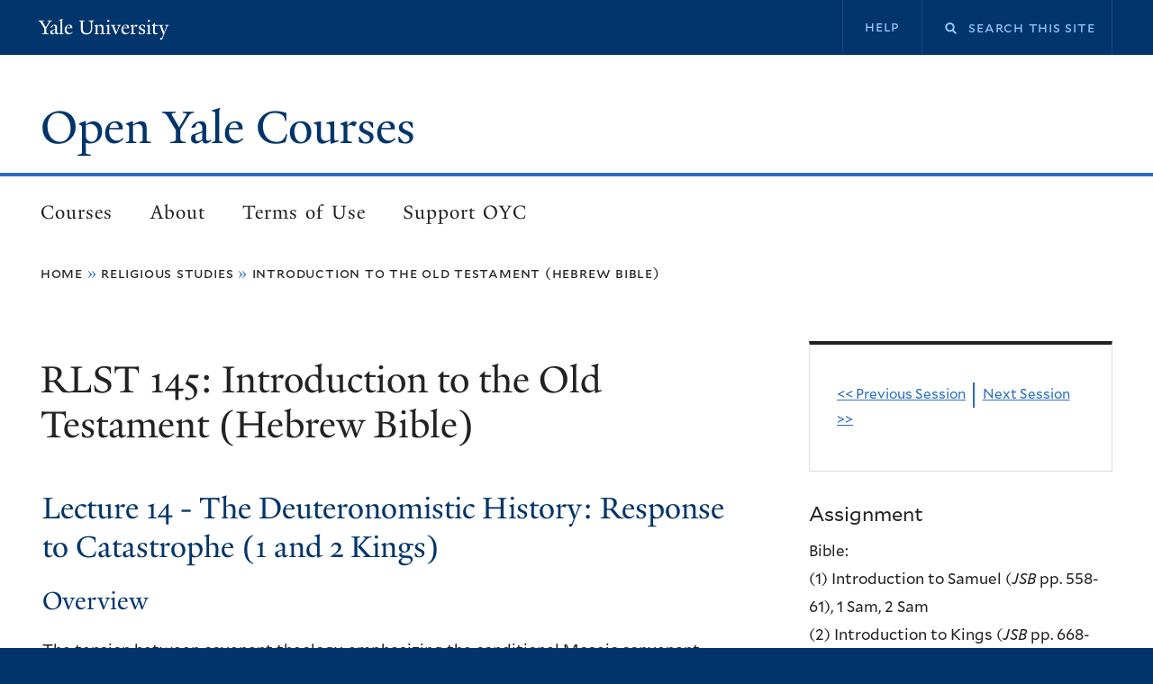

--- FILE ---
content_type: text/html; charset=UTF-8
request_url: https://oyc.yale.edu/religious-studies/rlst-145/lecture-14
body_size: 28389
content:
<!DOCTYPE html>
<html lang="en" dir="ltr">
<head>
  <meta charset="utf-8" />
<meta name="Generator" content="Drupal 10 (https://www.drupal.org)" />
<meta name="MobileOptimized" content="width" />
<meta name="HandheldFriendly" content="true" />
<meta name="viewport" content="width=device-width, initial-scale=1.0" />
<link rel="icon" href="/themes/custom/yale_oyc/favicon.ico" type="image/vnd.microsoft.icon" />
<link rel="canonical" href="https://oyc.yale.edu/religious-studies/rlst-145/lecture-14" />
<link rel="shortlink" href="https://oyc.yale.edu/node/1738" />

    <title>RLST 145 - Lecture 14 - The Deuteronomistic History: Response to Catastrophe (1 and 2 Kings) | Open Yale Courses</title>
    <link rel="stylesheet" media="all" href="/sites/default/files/css/css_XSS7grux7CwbRMkDW6lI8bRX59oMEii9NalkMmo3VOk.css?delta=0&amp;language=en&amp;theme=yale_oyc&amp;include=eJxNjEEKwzAMBD9kqkv_ExR7KaKWFSS1ifv6hvaSy8IMw1br5qsdhIN167iXag4a5spdPighiV0aFu7wJBmSJZI94U9JWjlwZUUEPxBXN6ydzYyE_vu3YA_67U2tvTrKPO8Xm5WUZXwBJFM6XQ" />
<link rel="stylesheet" media="all" href="/sites/default/files/css/css_xpt6TL23iyfdvhlsFj_Oj7h99mDDIw8syWq8COElNcg.css?delta=1&amp;language=en&amp;theme=yale_oyc&amp;include=eJxNjEEKwzAMBD9kqkv_ExR7KaKWFSS1ifv6hvaSy8IMw1br5qsdhIN167iXag4a5spdPighiV0aFu7wJBmSJZI94U9JWjlwZUUEPxBXN6ydzYyE_vu3YA_67U2tvTrKPO8Xm5WUZXwBJFM6XQ" />

      
        </head>
<body class="path-node page-node-type-session">
<a href="#main-content" class="visually-hidden focusable skip-link">
  Skip to main content
</a>
<div data-sitewide-alert></div>
  <div class="dialog-off-canvas-main-canvas" data-off-canvas-main-canvas>
    

	<div class="overlay"></div>
<div
	class="layout-container has-sidebar">

		
	<header role="banner" class="header">
		<div class="header__top">
			<div class="header__top-inner">
				<div class="header__top-first">
					<div class="topper-logo">
						<a href="http://www.yale.edu">Yale University</a>
					</div>
					<div class="mobile-menu">
						<button class="menu-btn" aria-expanded="false">
							<span class="menu-text">Menu</span>
							<div class="menu-icon">
								<span class="line"></span>
								<span class="line"></span>
								<span class="line"></span>
							</div>
						</button>
						<div class="mobile-menu__inner"></div>
					</div>
									</div>
				<div class="header__top-second">
											  <div class="region region-top-second">
    <nav role="navigation" aria-labelledby="block-yale-oyc-secondarynavigation-menu" id="block-yale-oyc-secondarynavigation" class="block block-menu navigation menu--secondary-navigation">
            
  <h2 class="visually-hidden" id="block-yale-oyc-secondarynavigation-menu">Secondary navigation</h2>
  

        
              <ul class="menu">
                    <li class="menu-item">
        <a href="/help" data-drupal-link-system-path="node/1845">Help</a>
              </li>
        </ul>
  


  </nav>
<div class="search-block-form block block-search container-inline" data-drupal-selector="search-block-form" id="block-yale-oyc-searchform" role="search">
  
    
      <form action="/search/node" method="get" id="search-block-form" accept-charset="UTF-8">
  <div class="js-form-item form-item js-form-type-search form-type-search js-form-item-keys form-item-keys form-no-label">
      <label for="edit-keys" class="visually-hidden">Search</label>
        <input title="Enter the terms you wish to search for." placeholder="Search this site " data-drupal-selector="edit-keys" type="search" id="edit-keys" name="keys" value="" size="15" maxlength="128" class="form-search" />

        </div>
<div data-drupal-selector="edit-actions" class="form-actions js-form-wrapper form-wrapper" id="edit-actions"><input data-drupal-selector="edit-submit" type="submit" id="edit-submit" value="Search" class="button js-form-submit form-submit" />
</div>

</form>

  </div>

  </div>

									</div>
			</div>
		</div>
		<div class="header__main">
			<div class="header__logo">
									  <div class="region region-branding">
    <div id="block-yale-oyc-sitebranding" class="block block-system block-system-branding-block">
  
    
          <div class="site-name">
      <a href="/" rel="home">Open Yale Courses</a>
    </div>
    </div>

  </div>

							</div>
			<div class="header__main-menu">
									  <div class="region region-header">
    <nav role="navigation" aria-labelledby="block-yale-oyc-mainnavigation-menu" id="block-yale-oyc-mainnavigation" class="block block-menu navigation menu--main">
            
  <h2 class="visually-hidden" id="block-yale-oyc-mainnavigation-menu">Main navigation</h2>
  

        
              <ul class="menu">
                    <li class="menu-item">
        <a href="/courses" data-drupal-link-system-path="courses">Courses</a>
              </li>
                <li class="menu-item">
        <a href="/about" data-drupal-link-system-path="node/1849">About</a>
              </li>
                <li class="menu-item">
        <a href="/terms" data-drupal-link-system-path="node/1846">Terms of Use</a>
              </li>
                <li class="menu-item">
        <a href="/support-oyc" data-drupal-link-system-path="node/1844">Support OYC</a>
              </li>
        </ul>
  


  </nav>

  </div>

							</div>

		</div>
	</header>

	<main role="main">
		<a id="main-content" tabindex="-1"></a>
		
					<div class="breadcrumb-section">
				  <div class="region region-breadcrumb">
    <div id="block-yale-oyc-breadcrumbs" class="block block-system block-system-breadcrumb-block">
  
    
        <nav class="breadcrumb" role="navigation" aria-labelledby="system-breadcrumb">
    <h2 id="system-breadcrumb" class="visually-hidden">Breadcrumb</h2>
    <ol>
          <li>
                  <a href="/">Home</a>
              </li>
          <li>
                  <a href="/religious-studies">Religious Studies</a>
              </li>
          <li>
                  <a href="/religious-studies/rlst-145">Introduction to the Old Testament (Hebrew Bible)</a>
              </li>
        </ol>
  </nav>

  </div>

  </div>

			</div>
							<div class="content-left">
			
							<div class="banner">
					  <div class="region region-banner">
    <div class="views-element-container block block-views block-views-blockcourse-title-for-session-pages-block-1" id="block-yale-oyc-views-block-course-title-for-session-pages-block-1">
  
    
      <div><div class="view view-course-title-for-session-pages view-id-course_title_for_session_pages view-display-id-block_1 js-view-dom-id-355efa9ac6d067ce9051012e1e75d0f4d45b637c689f11d6921ca91d3f760256">
  
    
      
      <div class="view-content">
          <div class="views-row">    <div class="views-field views-field-nothing"><span class="field-content"><h1 class="title">RLST 145: Introduction to the Old Testament (Hebrew Bible)</h1></span></div>  </div>

    </div>
  
          </div>
</div>

  </div>

  </div>

				</div>
						  <div class="region region-help">
    <div data-drupal-messages-fallback class="hidden"></div>

  </div>


			
			<div class="layout-content">
				<div class="content-wrapper">
					<div class="layout-main-content main-content">
						  <div class="region region-content">
    <div id="block-yale-oyc-content" class="block block-system block-system-main-block">
  
    
      
<article data-history-node-id="1738" class="node session-full node--type-session node--promoted node--view-mode-full">
	<div class="node__content session-full__content">
		<h2 class="session-full__title">
			Lecture 14
			-
			The Deuteronomistic History: Response to Catastrophe (1 and 2 Kings)
		</h2>
		<div class="session-full__body">
			<h3 class="session-full__body-label">
				Overview
			</h3>
			<p>The tension between covenant theology, emphasizing the conditional Mosaic convenant from Mt. Sinai, and royal theology emphasizing the unconditional covenant with David in his palace on Mt. Zion, is traced. Following Solomon's death, the united kingdom separated into a northern and a southern kingdom (named Israel and Judah respectively), the former falling to the Assyrians in 722 and the latter to the Babylonians in 586. Analysis of the Deuteronomistic School's response to these historical crises and subsequent exile to Babylonia is evidenced through redaction criticism.</p>
		</div>
					<div class="content-youtube-video-embed">
								<iframe width="560" height="315" src="https://www.youtube.com/embed/AmNa2ILXlaI?si=VVZTS_omTjNy9SNJ" title="YouTube video player" frameborder="0" allow="accelerometer; autoplay; clipboard-write; encrypted-media; gyroscope; picture-in-picture; web-share" referrerpolicy="strict-origin-when-cross-origin" allowfullscreen></iframe>
			</div>
			</div>

</article>

  </div>
<div class="views-element-container block block-views block-views-blocksession-lecture-chapters-block-1" id="block-yale-oyc-views-block-session-lecture-chapters-block-1">
  
    
      <div><div class="view view-session-lecture-chapters view-id-session_lecture_chapters view-display-id-block_1 js-view-dom-id-69c0275c3d61528be3a86b4ca084b2234f464f9a88937bc651d53bf98931f4da">
  
    
      <div class="view-header">
      <h3 class="label-above strong">Lecture Chapters</h3>
    </div>
      
      <div class="view-content">
      <div class="item-list">
  
  <ol>

          <li>    <div class="views-field views-field-field-session-chapters-name"><div class="field-content">The Uncompromising Honesty of the Story of David</div></div>  </li>
          <li>    <div class="views-field views-field-field-session-chapters-name"><div class="field-content"> Tensions in Kings I and II</div></div>  </li>
          <li>    <div class="views-field views-field-field-session-chapters-name"><div class="field-content"> The Separation of the Kingdom Following Solomon&#039;s Death</div></div>  </li>
          <li>    <div class="views-field views-field-field-session-chapters-name"><div class="field-content"> Historiosophy of the Deuteronomistic School</div></div>  </li>
    
  </ol>

</div>

    </div>
  
        <div class="attachment attachment-after">
      <div class="views-element-container"><div class="view view-session-lecture-chapters view-id-session_lecture_chapters view-display-id-attachment_1 js-view-dom-id-94e3867b92f3076df4298816f6f0477f9e70b5df5502ad9faaa34623e607afd0">
  
    
      
      <div class="view-content">
      <div class="item-list">
  
  <ol>

          <li>    <div class="views-field views-field-field-session-chapter-start-time"><div class="field-content">0</div></div>  </li>
          <li>    <div class="views-field views-field-field-session-chapter-start-time"><div class="field-content">629</div></div>  </li>
          <li>    <div class="views-field views-field-field-session-chapter-start-time"><div class="field-content">1881</div></div>  </li>
          <li>    <div class="views-field views-field-field-session-chapter-start-time"><div class="field-content">2530</div></div>  </li>
    
  </ol>

</div>

    </div>
  
          </div>
</div>

    </div>
        </div>
</div>

  </div>
<div class="views-element-container block block-views block-views-blocksession-course-media-block-1" id="block-yale-oyc-views-block-session-course-media-block-1">
  
    
      <div><div class="view view-session-course-media view-id-session_course_media view-display-id-block_1 js-view-dom-id-9f8f198a72aa5f9602a3f916b38dafc4c991101d81b36d6a0875ec5f083b86ee">
  
    
      
      <div class="view-content">
      <table class="views-table views-view-table cols-2">
        <thead>
      <tr>
                                                  <th id="view-nothing-table-column" class="views-field views-field-nothing" scope="col">Transcript</th>
                                                  <th id="view-field-session-audio-file-table-column" class="views-field views-field-field-session-audio-file" scope="col">Audio</th>
              </tr>
    </thead>
    <tbody>
          <tr>
                                                                                        <td headers="view-nothing-table-column" class="views-field views-field-nothing"><a data-colorbox-inline="#inline_content" data-width="800" data-height="600">html</a>

<div class="element-hidden">
  <div id="inline_content">
    <h1 id="transcript-top">Introduction to the Old Testament (Hebrew Bible)</h1>
    <h2>RLST 145 - Lecture 14 - The Deuteronomistic History: Response to Catastrophe (1 and 2 Kings)</h2>
    <p><h3>Chapter 1. The Uncompromising Honesty of the Story of David [00:00:00]</h3><p><strong>Professor Christine Hayes:</strong>&nbsp;We were talking last time about the establishment of the monarchy or kingship in Israel and I want to say a little bit about some of the features of Israelite kingship, and today I'll be coming back frequently to the Israelite notions of kingship and royal ideology. But to start off: one of the most important things to realize is that the king in Israel was not divine, as he was in Egypt, or even semi-divine. Occasionally, he offered sacrifice but he didn't play a regular role in the cult. Israelite royal ideology was heavily indebted to Canaanite royal ideology. You have similar language that's applied to the kings of Israel. The king is said to be appointed by the deity or deities to end wickedness, to enlighten the land, he is the channel of prosperity and divine blessing for the nation. All of this is true of Canaanite kings as well, and the king, as we've seen, is spoken of as God's son. That doesn't imply divinity. It's a metaphor, the metaphor of sonship. It was used for the Canaanite gods as well, and it expressed the special relationship between the king and the deity. It was the same relationship as was found between that of a suzerain and a vassal, and in our suzerainty treaties, also, the vassal is the son of the suzerain. It's a kind of adoption, and what it means is that the one who is metaphorically the son is to serve the father loyally, faithfully, but is also susceptible to chastisement from him. And that's what we saw in Nathan's statement or pronouncement or prophecy to David last time.</p><p>Michael Coogan points out that the notion of the sonship of the king was revolutionary [see note 1]. It was a deliberate effort to replace an earlier understanding according to which the entire nation of Israel was God's son. You remember during the plagues in Egypt when God refers to Pharaoh as having oppressed His son, Israel, His firstborn. As Yahweh's son, the king now is standing between God and the people as a whole. And we're going to return in a moment to this new royal ideology and what's really going to be a very tense juxtaposition with the covenant theology. But first I want to say a little bit more about the characters of David and Solomon before going into the way royal ideology was later developed.</p><p>In the Bible, David is second only in importance and in textual space to Moses; the amount of space that's devoted to him, is second only to Moses. There are three characteristics of David which stand out, and the first is that he's described as being quite proficient in music and poetry and so we'll see that later tradition is going to attribute to him not only the invention of various instruments but also the composition of the Book of Psalms. It seems to make sense that he would be the composer of the Book of Psalms in that he has a reputation for poetry and music. He is also credited with great military and tactical skill and confidence. He deploys his army on behalf of Israel but he also, once he is king, deploys his army within Israel against his rivals. Third, he is depicted as a very shrewd politician. And it was David who created permanent symbols of God's election of Israel, God's election of David himself, God's election of David's house or line or dynasty to rule over Israel in perpetuity. It is said that he conceived the idea of a royal capital. He captured the city of Jebus, Yebus — it was a border town so it was free of any tribal association. I guess it's sort of like Washington, D.C.; it's not located really within any one tribe; and he captured this and built it up as the city of David. The city was going to be renamed Jerusalem and it would become understood as the chosen city, the place where God caused His name to dwell: as Deuteronomy said, there would be a place where God would choose to cause His name to dwell. And so Jerusalem becomes a symbol of God's presence, it becomes a symbol of Israel's kingdom, the monarchy; it becomes a symbol of the dynasty of David. It is referred to as the City of David. David transfers the Ark to this city and so he makes it the home to the ancient witness of the covenant, the Sinaitic Covenant. The added implication is that the Davidic dynasty has inherited the blessings of the covenant. It is somehow fulfilling the promise to the patriarchs, which is also associated with the nation of Israel at Sinai. He planned a temple that would become the permanent resting place for the ark and a cultic center for all Israel but the building of this temple was left to Solomon so we'll discuss it and its symbolism when we get to Solomon. But according to the biblical record it was still David who made the chosen dynasty, the chosen city, what would eventually be the temple, into permanent and deeply interconnected symbols of the religion of Israel. And it's really with David that the history of Jerusalem as the Holy City begins.</p><p>Now the biblical assessment of David is initially relatively positive, and this changes shortly after his ascension to the throne. Beginning in 2 Samuel from about chapter 9 to 20 and then on into the first couple of chapters of Kings, you have a stretch of text which is often referred to as the Court History or the succession narrative of David. The critical question that drives this particular historical fiction is the question of succession: who will succeed David? He has many children but one by one his sons are killed, or they're displaced or disqualified in one way or another, until finally there is Solomon. There are lots of wonderful major and minor characters in this drama. It's a very complex drama, lots of intrigue and passion, but the material in this section also presents a rather unusual portrait of David. He's weak, he's indecisive, he's something of an anti-hero. He stays home in the palace while other people are off leading battles and fighting the wars. He enters into an illicit relationship with a married woman, Bathsheva (or Bathsheba). He sees to it that her husband is killed in battle to cover up his affair. It's this combined act of adultery and murder that earns him a sound scolding from Nathan, the prophet Nathan — we'll come to that when we talk about prophets next week. But God punishes him with the death of his son. And it's really from this point on in the story that we see David losing control over events around him; his control declines. He is indecisive on the whole question of succession and that leads to all kinds of resentment and conflict as well as revolts.</p><p>There's one revolt, which is a revolt in support of his son, Absalom. That's a revolt that the Deuteronomistic historian also indicates was a punishment for his affair with — for David's affair with Bathsheba. But during this revolt David flees from his enemies, he's stripped of his crown, he's degraded. When Absalom is killed David weeps for his son uncontrollably and this only angers his own supporters who fought so earnestly against Absalom in his [David's] defense; it's a very poignant moment. But by the end of the story, David is almost completely impotent, and senile even. The prophet Nathan and Bathsheba plot to have Bathsheba's son, Solomon, named the successor of David and there really is no point at which there's any divine indication that Solomon has won divine approval, no divine indication that he is the one. It happens through palace intrigue, particularly with Bathsheba and Nathan. But the northern tribes — there are signs throughout the story of the hostility of the northern tribes and that's a warning sign, that's a warning sign of future disunity.</p><p>This whole court history is just a wonderful, masterful work of prose. You're going to be reading something from a book by a fellow named Meir Sternberg, which is I think just a wonderful study of the Bathsheba story [see note 2]. Some speak about all of this unit as being authored by the J source. You need to know that source theory has undergone so many permutations. There really isn't any standard view but I think the idea that the sources J, E, P and D extend beyond the Pentateuch is now generally no longer accepted so you will sometimes see people talking about the J source as going all the way through the end of Second Kings and being in fact — J is the author of the court history. But for the most part I think most people think of the source theory as applying to the Pentateuch, and beyond that we talk about the Deuteronomistic historian redacting older earlier sources. I'll talk a little bit more about some of those sources as we move through the later books, the books of the former prophets.</p><p>The court history has an array of very richly drawn characters. They act out all sorts of scenes of power and lust and courage and struggle. There's crime, there's tender love. It's a very realistic sort of psychological drama. It's also striking for its uncompromising honesty. We don't see anything like that really in the work of any contemporary historian. David is depicted in very, very human terms. The flattery and the whitewashing that you find in other ancient Near Eastern dynastic histories is lacking here. The flattery and whitewashing that we get for example in Chronicles, the books of Chronicles, are really just a retelling of the material here in the former prophets and they clean up the picture of David. There's no mention of Bathsheba in there. So you do have that kind of whitewashing as part of the historiography of the Book of Chronicles, but it's lacking here. All of the flaws, all of the weaknesses of David, a national hero — they're all laid bare.</p><p>Implicitly perhaps, that is a critique of kinship. It is perhaps a critique of the claim of kings to rule by divine right. The author here seems to be stressing that David and, as we shall see, Solomon (he's quite human, Solomon's quite human) — they are not at all divine. They're subject to the errors and flaws that characterize all humans.</p><h3>Chapter 2. Tensions in Kings I and II [00:10:29]</h3><p>As we move out of Samuel now and into 1 and 2 Kings, we see that these books, [1 and 2] Kings, contain the history of Israel from the death of King David until the fall of Judah in 587, 586, and the exile to Babylonia. These books also appear to be based on older sources. Some of them are explicitly identified. They will refer sometimes to these works, which evidently were subsequently lost but they'll refer to the Book of the Acts of Solomon or the Book of the Annals of the Kings of Israel, or the Book of the Annals of the Kings of Judah. Annals and chronicles were regularly maintained in royal courts throughout the Ancient Near East. There's no reason to think that this wasn't also done in a royal setting in Israel. These annals generally listed events, important events in the reign of a given king. They tended not to have much narrative to them and the beginning of the first 16 chapters of 1 Kings has that kind of feel, not a lot of narrative, and [it's] really reportage of events.</p><p>Beginning in 1 Kings 17:17-22, and the first nine chapters of 2 Kings, there's a departure from that […] annal style, annal genre [of] the reporting of events in the reign of a king. You have more developed narratives in those sources and these narratives generally feature prophets. So it's going to lead very nicely into our study of Prophets beginning on Monday. Some of the narratives evidently would have circulated independently, particularly the stories, probably, about Elijah and Elisha, these zealous Yahweh-only prophets. They were probably local heroes and these stories circulated independently, but they've come to be embedded in a framework that conforms those sources to the ideology and religious perspective of the Deuteronomistic historian.</p><p>1 Kings 2 is the death scene. It has David's deathbed instructions to his son, Solomon. He tells Solomon to kill all of his rivals and opponents and in verse 12 we read, "And Solomon sat upon the throne of his father, David, and his rule was firmly established." And it seems that at this point the three crises that we noted in the Book of Samuel, at the opening at 1 Samuel, the three crises we noted are resolved. The crisis in succession is resolved. David is succeeded by his son, Solomon, and all of the kings of Judah for the next 400 years in fact, until the destruction in 586, all of these kings will be of the line of David. The military crises seem for now to have been resolved. We've had lots of military and diplomatic successes and Israel seems to be secure. And also the religious crisis that we mentioned is resolved. The Ark was retaken from the Philistines, it's been brought to Jerusalem, it's been installed in Jerusalem, and now a magnificent temple is planned that will house the Ark and be a site for the central worship of all Israel.</p><p>But the resolution of these crises came at a cost. They produced fundamental changes in Israelite society. From a loose confederation of tribes — however idealistic that picture was — but from a loose confederation of tribes united by a covenant, we've now got a nation with a strong central administration, it's headed by a king. And that king seems to enjoy a special covenant with God. Rather than charismatic leaders who rise as the need itself arises and then fade away, we now have permanent kings from a single family. And preserved in the biblical sources is a tension, a tension between the old ideas of the covenant confederation, what we might call covenant theology, and the new ideology of the monarchy. This new royal ideology combines loyalty to God and loyalty to the throne, so that treason or rebellion against God's anointed is also apostasy, it's also rebellion against God Himself. The two become conflated.</p><p>There's a scholar named Jon Levenson, I've talked about him before in connection with the covenant at Sinai, but in this wonderful book called&nbsp;<em>Sinai and Zion</em>&nbsp;[see note 3] he really juxtaposes these two ideologies. He points to this deep tension between the covenant theology and the royal ideology. In covenant theology, Yahweh alone is the king. He's got a direct suzerain-vassal relationship with the people. So Israel is the subject of covenant theology. The covenant theology therefore implies almost automatically a somewhat negative view of the monarchy and that's what we've seen here and there, in the Book of Judges and in Samuel. Monarchy is at best unnecessary and at worst it's a rejection of God. Nevertheless, despite that resistance or that critique, monarchy, kingship, is established in Israel, and Levenson sees the royal ideology that developed to support this institution as a major revolution in the structure of the religion of Israel. Where the Sinaitic Covenant was contracted between God and the nation, the Davidic covenant is contracted between God and a single individual, the king. The covenant with David — another scholar, Moshe Weinfeld, whom I've mentioned before as well, he describes the covenant with David as a covenant of grant. This is a form that we find in the ancient Near East also. It's a grant of a reward for loyal service and deeds. And so God rewards David with the gift of an unending dynasty. It's a covenant of grant. He grants him this unending dynasty in exchange for his loyalty. And the contrast with the covenant at Sinai is very clear. Where Israel's covenant with God at Sinai had been conditional — it's premised on the observance of God's Torah [and] if there's violation, then God will uproot the Israelites and throw them out of the land — the covenant with David, by contrast, with his dynastic house (and by implication with David's city and the temple atop Mount Zion), that covenant will be maintained under all conditions. Remember the passage that we read of Nathan's prophecy last time. So the royal ideology fostered a belief in some quarters, and we'll see this in the next few weeks, a belief in the inviolability, the impregnable nature of, David's house, dynasty, the city itself, the chosen city, the sacred mountain, the temple. We'll return to this idea in later lectures. So you have this deep tension lining up Israel's covenant at Mount Sinai, which is conditional, on the one hand, with God's covenant with David, which is centered on the temple and palace complex at Mount Zion, and which is unconditional and permanent.</p><p>Scholars have tried to account for these two strands of tradition in Biblical literature in different ways; the covenant theology with its emphasis on the conditional covenant with Moses contracted at Sinai; the royal ideology and its emphasis on the unconditional covenant with David focused on Mount Zion. One explanation is chronological — that early traditions were centered around the Sinai event and the covenant theology. They emphasize that aspect of the relationship with God, and later traditions under the monarchy emphasize royal ideology. Another explanation is geographical. The northern kingdom, which if you'll recall and we'll talk about in a moment, the northern kingdom is going to break away from the southern kingdom (Davidides will not rule in the northern kingdom) so the assumption is that the northern kingdom, which rejected the house of David — they de-emphasize a royal ideology and its focus on Zion and the house of David, and they emphasize the old covenant theology and the Sinai theology. And by contrast the southern kingdom, in which a member of the house of David reigned right until the destruction, the southern kingdom emphasized Zion and its attendant royal ideology.</p><p>Well, Levenson rejects both of these explanations. He says it isn't that one is early and one is late, it isn't that one is northern and one is southern. We find the Sinai and the Zion traditions in early texts and late texts. We find them in northern texts and in southern texts. In the south, David's house was criticized just as roundly as it was criticized in the north, and emphasis was placed on the Sinai covenant over against the royal ideology in the south as well as in the north. So the two traditions he said coexisted side by side, they stood in a dialectic tension with one another in Israel. And eventually they would come to be coordinated and work together, we'll see that more towards the end of the lecture. But he says that the Zion ideology will take on some of the aspects of the legacy of Sinai. Mount Zion will soon be associated with the site of God's theophony or self-revelation; it will become a kind of Sinai now permanently in Jerusalem. It would become the site of covenant renewal. It will be seen as the place where Torah goes forth, and that's an idea of course originally associated with Sinai — that's where God's instruction or Torah went [out] first. But all of these features will be collapsed or telescoped or brought into Mount Zion and the temple complex. But eventually, he says, it's not simply that the Sinai covenant theology was absorbed into the royal ideology and Mount Zion, because the entitlement of the house of David will eventually be made contingent on the observance of God's Torah. The king himself, we will see, is not exempt from the covenant conditions set at Sinai. And even though he would never be completely deposed for violating the Sinaitic Covenant he will be punished for his violations. The two will work in tandem. It's an idea that we'll return to. We'll see it more clearly as we get towards the end of this lecture. But for now keep in mind that the two are going to be held in tension and work together to check one another.</p><p>Now David's son, Solomon, is given mixed reviews by the Deuteronomistic historian. He ascends to the throne through intrigue, as I said, there's really no indication of a divine choice or approval, but he's said to reign over a golden age. His kingdom is said to stretch from Egypt to the Euphrates. He made political alliances and economic alliances throughout the region. He would seal these alliances with marriages. He married a daughter of Pharaoh. He married the daughter of the king of Tyre in Phoenicia and so on. The text claims that he built a daunting military establishment: he put a wall around Jerusalem, there were fortified cities — Hazor, Megiddo, Gezer — these were bases for his professional army. It's said that the army featured a very expensive chariot force. He also had accomplishments in the realms of industry and trade. He exploited Israel's natural position straddling the north-south trade routes and was able to bring great wealth to the state in that way. The daily supplies that were needed to maintain Solomon's very lavish court are detailed in 1 Kings, so it seems to have been an extraordinarily elaborate court. He developed a merchant fleet. He seemed to work closely with the Phoenicians and the Phoenician King Hiram in developing a merchant fleet and exploited trade routes through the Red Sea. All sorts of exotic products are listed as coming in to Jerusalem from Arabia and the African coast. We have the famous story of the visit of the queen of Sheba. This could possibly be the Sabean territory in South Arabia and there may be some basis in fact given these trade routes and how well traveled they were at this time. And of course he is known for his magnificent building operations.</p><p>Many scholars assume that given this tremendous wealth this would have been a time for a flowering of the arts, and so it's often been maintained that this would have been the time for the early traditions, biblical traditions, early traditions of the nation to be recorded, perhaps the J source. People date it to the tenth century, the time of Solomon. But we should be a little skeptical of this grand picture because archaeologists have found that Jerusalem was a small town; it was a very small town really until the end of the eighth century [when] suddenly it absorbed many refugees from the fall of the northern kingdom. Remember Israel is going to be destroyed in 722, so refugees fleeing southward will greatly expand Jerusalem; we have archaeological evidence of that. But there are very few material remains that attest to a fabulous empire on a scale that's suggested by the biblical text. Hazor, Megiddo, and Gezer, the three places that are mentioned as fortified military bases, these have been excavated. They do show some great gateways and some large chambers, even some stables, but archaeologists differ radically over the dating of these lairs. Some date them to the time of Solomon, some see it as later. Most concur that Israel was probably at this time the most important power in its region, but still it would have been small and relatively insignificant compared to, say, Egypt or Mesopotamia, some of the great civilizations at either end of the Fertile Crescent. But it would have been the most important state in that area and probably was able to have some dominance over some neighboring areas as well.</p><p>I just want to mention three things about Solomon, things that he's noted for. One is that he's praised for his wisdom and because, again, the biblical text praises him for his wisdom later tradition will find it convenient to attribute the Book of Proverbs to him as well as the Book of Ecclesiastes. These are two works that belong to the genre of wisdom literature we'll be talking about later in the semester. Second, in addition to being praised for his wisdom, he's praised for constructing the temple and in fact the primary focus of all of the biblical material, or the biblical story of Solomon, is the building of the temple, the dedication of this temple for the Ark of the Covenant in Jerusalem. He continued the close association of the cult and the monarchy, the religious and political leadership, by constructing this magnificent new temple within the palace complex and he himself appointed a high priest. So the juxtaposition of the house of the king and the house of the deity on Mount Zion was quite deliberate. And this hill, even though geographically it's very small, becomes in the mythic imagination of Israel, this towering and impregnable mountain.</p><p>Levenson again argues that Zion came eventually to take on the features of the cosmic mountain. The cosmic mountain is a mythic symbol that we find in the ancient Near East. The cosmic mountain has these powers or potencies that are universal and infinite and we find it in the religion of Israel as well, specifically in connection with Mount Zion. The cosmic mountain in ancient tradition was understood to be the meeting place of the gods like a Mount Olympus, for example–it's a cosmic mountain. But it was also understood to be the&nbsp;<em>axis mundi</em>, that is to say the juncture or the point of junction between heaven and earth, the meeting place of heaven and earth, the axis around which these worlds met or were conjoined. In Canaan — in Canaanite religion the Mountain of Baal, which is known as Mount Zaphon, was conceived precisely in this manner. And Levenson points out tremendous commonalities of language and concept in connection with the Mountain of Baal, the Mountain of El, and the Mountain of Yahweh. In fact, the word "Zaphon," Mount Zaphon is used to describe God's mountain in the Bible in one particular passage. So the temple on Mount Zion came to be understood as sacred space much like the cosmic mountains of other traditions. It's described as a kind of paradise sometimes, almost a Garden of Eden. It's described as the place from which the entire world was created. It's also viewed as a kind of epitome of the world, a kind of microcosm, an entire microcosm of the world. It's also seen as the earthly manifestation of a heavenly temple. The temple came to represent an ideal and sacred realm. And we also see it as the object of intense longing. Many of the Psalms will express intense longing: if I could just sit in the temple, if I could just be in that space, that sacred space — we see it in the Psalms. In a passage describing the dedication of the temple–it's in 1 Kings 8 — Solomon explains that the temple is a place where people have access to God. They can petition to Him and they can atone for their sins. It is a house of prayer, he says, and it remained the central focal point of Israelite worship for centuries.</p><p>So his great wisdom, his great virtue in constructing the temple notwithstanding, Solomon is very sharply criticized for, among other things, his foreign worship. His new palace complex had a tremendous amount of room for his harem, which is said to have included 700 wives. Many of them were foreign princesses, many of them would have been acquired to seal political alliances or business alliances, noblewomen. 700 wives and 300 concubines, as well as various officials and servants. Now of course these numbers are likely exaggerated, but Solomon's diplomatic alliances likely necessitated unions that would of course have been condemned by the Deuteronomistic historian. He is said to have loved foreign women, from the nations that God had forbidden and he succumbed to the worship of their gods and goddesses, which is really the key point. The whole fear of a foreign spouse is that one will be led to or will support the worship of foreign deities, and so Solomon is said to have built temples for Moabite gods and Ammonite gods. This all may point to a general tolerance for different cults in Jerusalem in the tenth century and in the ninth century. This may not have been an issue in Jerusalem in the tenth and ninth century, but it's an issue for the later Deuteronomistic editor. They have no tolerance [for] this.</p><p>So Solomon's primary flaw in the Deuteronomistic historians' view is his syncretism, which is prompted by his marriages to these foreign women who brought their native cults to Jerusalem. His religious infidelity is said to be the cause of the severe problems and ultimately the division of the kingdom that will follow upon his death. In order to support this tremendous court and harem, as well as the army and the bureaucracy, Solomon did introduce heavy taxation as well as the&nbsp;<em>corvée</em>, which is forced labor or required labor on state projects. So you have this developing urban structure, complex developing, bureaucratic urban structure that's now being superimposed on the agricultural life, and that leads to all sorts of class distinctions and class divisions between officials, bureaucrats, merchants, large-scale landowners who are prospering perhaps, smaller farmers and shepherds who are living at more of a subsistence level. So you have divisions between town and country, between rich and poor. And this is a great change from the ideals of the tribal democracy, some of the ideals that some of you looked at when we were talking about legal texts, where there seemed to be these economic blueprints for bringing about economic equivalence through sabbatical years and jubilee years and so on. In short, the list of social and economic ills that were enumerated by Samuel (in 1 Samuel 8, when he was trying to persuade the people from establishing a monarchy), that list of ills — you'll have a standing military, a standing army you'll have to support, you'll have to do labor for the state, you're going to have all kinds of taxes and special levies, you're going to be virtually enslaved — many of these things seem to have been realized, the Deuteronomistic historian would like us to believe, in the reign of Solomon.</p><p>Moreover, as we've already seen, the very institution of monarchy itself didn't sit well in some quarters because centralized leadership under a human king seemed to go against the older traditions of Hebrew tribal society, united by covenant with God, guided by priests, prophets, occasional judges inspired charismatically. So already before Solomon's death, the northern tribes were feeling some alienation from the house of David. They're resenting what they perceive to be Solomon's tyranny.</p><h3>Chapter 3. The Separation of the Kingdom Following Solomon's Death [00:31:21]</h3><p>So let me give you a brief timeline of what happens from the death of Solomon down to the destruction. And on one of the earlier handouts I gave you, there is a list of the kings north and south. This is not something you need to memorize and I'm certainly not going to stress it, but if you want to keep score, that's a list that you can refer to. So, when Solomon died in 922 the structure that had been erected by David and Solomon fell into these two rival states and neither of them of course is going to be very strong. You have the northern kingdom of Israel and the southern kingdom referred to as Judah, each with its own king: Jeroboam in the north, Rehoboam in the south. Sometimes they're going to be at war with one another, sometimes they're going to work in alliance with one another, but 200 years later, from 922 down to 722, 200 years later the northern kingdom of Israel will fall to the Assyrian empire.</p><p>The Assyrians come down to the border of the southern kingdom, to Judah, and Judah remains viable but it is reduced to vassal status. It is tributary to this new world power. Finally, Judah will be destroyed about 150 years later — about 587, 586. The Babylonians, the neo-Babylonian empire, they have conquered the Assyrians and they assume control over the ancient Near East and take the southern kingdom. Now the story of the northern kingdom, Israel, that is presented in Kings, is colored by a Judean perspective, and it is highly negative and highly polemical. So Solomon was succeeded by his son, Rehoboam, but the ten tribes of the north revolted when he refused to relieve their tax burden. They came to him and asked if they could have some relief and he answered them very harshly, so they revolted and a separate kingdom was set up under the rule of the Israelite Jeroboam, just at the end of the tenth century. So divided now into these two kingdoms, they begin to lose power, probably losing any control they may have had over outlying territories.</p><p>So let's focus first on the northern kingdom of Israel. The area was more divided by tribal rivalries and religious traditions than Judah. You have ten tribes in that region. Jeroboam didn't seem to be able to establish a very stable rule. 1 Kings 12 tells us of Jeroboam's effort to break the connection with the traditional religious center of Jerusalem in the south. He establishes his own government at Shechem — that was a place that was already revered in Hebrew tradition. This is where we have the covenant renewal ceremony by Joshua, so it's already a somewhat sacred site. So he establishes his capital in Shechem, and then he establishes royal shrines, one in the southern part of Israel and one in the northern part of Israel; on each of the borders, north and south of the kingdom, in Dan and Bethel (Bethel in the south and Dan in the north). A golden calf is placed in each shrine according to the text, and this is viewed by the Deuteronomistic historian as a terrible sin. Indeed the story is written in a manner that deliberately echoes the story of the golden calf that was made by Aaron in Exodus 32. There are linguistic echoes that make it very clear that we are supposed to view this as a sin as great as the sin of Aaron. It may well be that if Jeroboam did in fact do this that he was a good Yahwist and was just trying to establish alternate sanctuaries for Yahweh that would rival Jerusalem's. But the Deuteronomistic historian wants to see this as another instance of idolatry, and therefore, deliberately echoes the primordial cultic sin of the golden calves when talking about Jeroboam's activity. It brands his cultic center as illegitimate idolatry. Jeroboam is represented by the biblical writer as having made unacceptable concessions to Canaanite practices of worship, and so he is criticized for this. Despite his best efforts, his kingship is fairly unstable, and in fact in the 200-year history of the kingdom, the northern kingdom of Israel, we will have seven different dynasties occupying the throne. There was great material prosperity in the northern kingdom. I've just picked out a few kings to highlight so these are not to be understood to be necessarily in order, I've just picked out a few highlights, but the rule of Omri was a time of some material prosperity and his son, Ahab. Ahab was the first part of the ninth century.</p><p>Omri is an interesting person because he's the first king from either kingdom to be mentioned in sources outside the Bible. We have a large stone referred to as the Moabite Stone and in this stone, which boasts of a military defeat, there's the boast that Omri of Israel was defeated. Omri bought and fortified Samaria as the capital of the northern kingdom of Israel, and archaeology does reveal that this was in fact quite a magnificent city at this time. But again the Deuteronomistic editors are going to judge him as evil. He's disobeyed God. His son, Ahab, also comes in for bad press. Ahab is also mentioned outside the Bible. We have an inscription of an Assyrian king who describes a coalition of Israelites and Aramaeans who fought against the Assyrians, and Ahab is mentioned in that inscription. Omri and Ahab were clearly very powerful and influential in the region. They are even mentioned outside the Bible. Ahab and his Phoenician wife, Jezebel, seem to have established a very extravagant court life in the capital of Samaria, and for this they are also going to be condemned by the Deuteronomistic editors. Jezebel was Phoenician and when Jezebel tried to establish the worship of her Phoenician Baal as the official cult of Israel (she built a temple to Baal in Samaria) the prophets Elijah and Elisha preach a kind of holy war against the monarchy. Now we're going to come back to these very zealous Yahweh-only prophets of the north when we talk about prophecy next time. Ahab and Jezebel meet a very tragic end and there will be a military coup. A military coup led by an army general, Jehu, in about 842. These are all kind of approximate years, you know — different books will give the — they'll differ by five years one way or the other but it's our best effort at reconstructing things based on some of these outside extra-biblical references that give us a firm date and then we can kind of work around those.</p><p>So the army general Jehu in about 842 led a military coup. He was anointed king by the prophet Elisha and he had a very bloody revenge on Jezebel. Jezebel and the priests of Baal were all slaughtered, the text says, as well as every worshipper of Baal in Samaria; they were all slaughtered. By the eighth century you have the new Assyrian empire on the rise, and in 722 the Assyrian king Sargon reduced Israel to the status of a province. And we have an inscription by Sargon that confirms the biblical report of this defeat. And in this inscription Sargon says, "[I besieged, conquered]" Samaria "…led away as prisoners [27,290 inhabitants of it…. [The town I] re[built] better than (it was) before and [settled] therein people from countries which [I] myself [had con]quered." So: population transplanting. "I placed an officer of mine as governor over them and imposed upon them tribute as (is customary) for Assyrian citizens" [Pritchard 1958, 1:195; see note 4]. So there's a basic agreement between this and the biblical account. Many of the governing class, the wealthy merchants, many tens of thousands in all, were carried off to northern Mesopotamia and they were lost to history. These are the ten lost tribes of Israel. There would have remained behind some Hebrew farmers and shepherds, they would have continued their old ways, but as was consistent with their policy, the Assyrians imported new peoples to repopulate this area and to break up any local resistance to their rule and this would then become the province of Samaria. And this ethnically mixed group would practice a form of Israelite religion, but the Deuteronomistic editor does not view it as legitimate and ultimately these Samaritans were going to be despised by the Jews of the southern kingdom, the Jews of Judah. They were seen as foreign corruptors of the faith. They were always ready to assist Judah's enemies against Judah, so they felt very little kinship and very often the Samaritans would join against, [with] those attacking Judah. So there was tremendous rivalry between the Jews of Judah and the Samaritans. Hence, the New Testament story makes sense — this was a hated person, this good Samaritan.</p><p>So if we turn our attention now to the southern kingdom of Judah: Judah was comprised of the two remaining tribes of Judah and Benjamin, and it enjoyed internal stability for the most part. It remained loyal to the house of David ruling in Jerusalem. Shortly after Israel fell in 722 to the Assyrians, the Judahites — whose king at that time was King Hezekiah, so the king Hezekiah had to agree to terms with Assyria. They became subject allies or vassals of Assyria. But Hezekiah began to prepare for rebellion, began to make alliances with neighbors and this prompted the Assyrians to march in and lay siege to Jerusalem. This would have happened about 701, and this siege is described in Assyrian sources, so we have independent records of this from Assyrian sources. We read there: "As to Hezekiah, the Jew," — of Yehud, right? the Jew — "he did not submit to my yoke, I laid siege to 46 of his strong cities, walled forts," etc. "I drove out…200,150 people…. Himself I made prisoner in Jerusalem, his royal residence, like a bird in a cage" [Pritchard 1958, 200]. But eventually the Assyrians actually withdrew the siege, Judah was able to withstand the siege, preserve their own kingship. The Assyrian empire is going to fall in 612 — this is the fall of Nineveh you may have heard of at some point — and they will fall to the rising Babylonians, the neo-Babylonian empire. It's the neo-Babylonian empire that will succeed in felling Judah under Nebuchadrezzar of Babylon in 587 or 586. The walls of Jerusalem are dismantled, many members of the governing classes, wealthier classes, are going to be carried off into exile in Babylonia. And that the Hebrews didn't fade into oblivion after the loss of political independence and their geographical base, is due in large part to the interpretation of events provided by the Deuteronomistic school.</p><h3>Chapter 4. Historiosophy of the Deuteronomistic School [00:42:10]</h3><p>So we need to talk a little bit about that ideology and why it had the historical effect that it had. As I mentioned before, Deuteronomy isn't just the capstone of the Pentateuch's narrative, it's also the first part of a longer literary history. Martin Noth was the German scholar who first argued for this, argued that the composition and authorship of Deuteronomy has more in common with what follows in some sense than what precedes it. And he argued that we should understand this to be a unit, the product of a particular School. Since this Deuteronomistic School is looking back at the history of Israel up to and including the defeat and exile of the Israelites in 587 or 586, the final form of the work of the Deuteronomistic School — the final form must be post exilic. It's post-586, but there are of course various layers within that larger work that we can't really date with precision.</p><p>I just want to say something about the scholarly methodology that led to the conclusion that there is such a thing as a Deuteronomistic School. That method is redaction criticism. And we've already discussed the goals and the methods of other types of criticism: source criticism or historical criticism. We've talked a little bit about form criticism and tradition criticism. But redaction criticism grew out of a kind of weariness with some of these other forms of biblical criticism and their constant fragmentation of the biblical text into older sources or into older genres or into older units of tradition in order to map out a history of Israelite religion. These other methods seem to pay very little attention to the text in its final form and the process by which the text reached its final form. So redaction criticism rejects the idea that the person or the persons who compiled the text from earlier sources did a somewhat mechanical scissors and paste job, didn't really think too much about the effect they were creating by putting things together. Redaction criticism assumes and focuses on identifying the purpose and the plan behind the final form of the assembled sources. It's a method that wants to uncover the intention of the person or the persons who produced the biblical text in roughly the shape that we have it, and what was intended by their producing it in the shape that we have. So redaction criticism proceeds along these lines and this is how it first developed.</p><p>First you can usually identify linking passages, that is to say passages that kind of join narrative to narrative or unit to unit, in an attempt to make the text read more smoothly or just to ease the transition from one source to another. And these linking passages are assigned to R for redactor. Also assigned to R are any interpretative passages. That means passages that stand back to comment on the text or interpret the text in some way. Any place where the narrator turns to directly address the audience. So for example, when you have a verse in which the narrator turns and says, "That was when the Canaanites were still in the land," that would seem to be from the hand of a redactor putting the sources together. When you have an etiological comment, that is to say a comment of the type, "And that is why the Israelites do such and such ritual observance to this day," that also seems to be written from the perspective of a compiler of sources, someone who's putting the text together. There are also some passages that vindicate or justify or otherwise comment on what's about to occur, or passages that summarize and offer an interpretation or justification of what has just happened. We'll see that in 2 Kings 17; we also saw that in the Book of Judges. We had this prospective summary saying: this is what's going to happen — there's going to be sin, they're going to cry out, there'll be, you know, God will raise up someone, they'll deliver them and then they're going to fall back into sin again. So these are comments that are looking forward to tell us what it is we're about to read and if you join all such passages together and assign them to R you very often find that there are tremendous stylistic similarities in these passages. They use the same rhetoric over and over again or you'll see the same point of view and it's very often a point of view that isn't in the source materials that they're linking together. And this is how one arrives at some understanding of the role of the redactor in the final production of the text, how the redactor has framed our understanding of the source materials that he has gathered.</p><p>And the Deuteronomistic historian who is responsible for the redaction of Deuteronomy, Joshua, Judges and so, 1 and 2 Samuel and 1 and 2 Kings, provides not just a history in the sense of documenting events as they occur (as if there's ever documentation without interpretation) but provides a strong interpretation of history, a philosophy of history. He's trying to ascertain the meaning of events, the larger purpose and design, something we've called a historiosophy. And we find the Deuteronomists' interpretation of Israel's history in the preface to the Book of Deuteronomy, we find it in editorial comments that are sort of peppered throughout Joshua through Kings, and we especially find it in the summary of the entire unit that is contained in 2 Kings 17. Before we read that passage we need to think about what it was that prompted the Deuteronomist to adopt a particular interpretation of Israel's historical record.</p><p>The Deuteronomistic historian was attempting to respond to the first major historical challenge to confront the Israelite people and the Hebrew religion. And that was the complete collapse of the Israelite nation, the destruction of God's sanctuary, and the defeat and exile of the people of the Lord and God of history. The calamitous events of 722, but especially 587, raised a critical theological dilemma. God had promised the patriarchs and their descendants that they would live in His land. He had promised that the house of David would stand forever but here the monarchy had collapsed, the people were defeated and they were in exile. So the challenge presented by this twist of history was really twofold: Is God the god of history, is he omnipotent, is he capable of all, can he in fact impose and effect His will, and if so then what about his covenant with the patriarchs and his covenant with David? Had he faithlessly abandoned it? Well, that was unthinkable. Then if he hadn't faithlessly abandoned his covenant with his people and with David, he must not be the god of history, the universal lord of all. He wasn't able to save his people.</p><p>Neither of these ideas was acceptable to the Deuteronomistic school. It was a fundamental tenet of Israelite monotheism that God is at once the god of history, capable of all, whose will is absolute, whose promises are true and at the same time a god of faithfulness who does not abandon his people, he is both good and powerful. So how could the disasters of 722 and 586 be reconciled with the conviction that God controlled history and that He had an eternal covenant with the patriarchs and with David? The historiosophy of the Deuteronomistic school is the response of one segment of the Israelite community, we'll see another response when we turn to the Prophets, but the basic idea of the Deuteronomistic School is that God's unconditional and eternal covenants with the patriarchs and with David do not preclude the possibility of punishment or chastisement for sin as specified in the conditional Mosaic covenant.</p><p>So you see how both ideas are going to be important to hold in dialectic tension: both theologies, the covenant theology as well as the patriarchal and royal theology. So this is because although God is omnipotent, humans do have free will, they can corrupt the divine plan. So in the Deuteronomistic history the leaders of Israel are depicted as having the choice of accepting God's way or rejecting it. God tries to help them. He's constantly sending them prophets who yell at the kings and tell them what it is God wants of them, but they continue to make the wrong choice. They sin and ultimately that brings about the fall, first of Israel and then of Judah and it's the idolatrous sins of the kings that does it. With the deposition and the execution [correction: death; see note 5] of the last Davidic king, Zedekiah, the Deuteronomistic school reinterpreted the Davidic Covenant in conditional terms on the model of the Sinaitic Covenant, the Mosaic Covenant, according to which God's favor toward the king depends on the king's loyalty to God, and in this way the fall of the house of David could be seen as justifiable punishment for disobedient kings or rulers like Manasseh. (We'll come back to him.) Remember the Davidic Covenant that Nathan proclaimed in 2 Samuel 7 explicitly said that God would punish and chastise his anointed. That's what it means to be a son, to receive correction, discipline and punishment. I'll have to finish this these thoughts on Monday and see specifically how they interpret and understand the history of what happened in a way that enabled certain segments of the population to see this as in fact proof of God's strength and faithfulness. And then we'll turn to prophecy on Monday.</p><p>[end of transcript]</p><p>—</p><p>Notes</p><p>1. Michael Coogan,&nbsp;<em>The Old Testament: A Historical and Literary Introduction to the Hebrew Scriptures</em>&nbsp;(New York: Oxford University Press, 2006), p. 278.</p><p>2. Meir Sternberg,&nbsp;<em>The Poetics of Biblical Narrative</em>&nbsp;(Bloomington; Indiana University Press, 1985), pp. 186-222.</p><p>3. Jon D. Levenson,&nbsp;<em>Sinai and Zion: An Entry into the Jewish Bible</em>&nbsp;(Harper: San Francisco, 1987)</p><p>4. The punctuation in this quotation follows Pritchard's format, in which square brackets mark restorations of the text, and parentheses mark textual interpolations added to ease understanding.</p><p>5. According to the biblical text, Zedekiah witnessed the execution of his children, had his eyes put out and was imprisoned until his death.</p><p>—</p><p>References</p><p>Unless otherwise noted, all biblical citations have been quoted from "Tanakh: The New JPS Translation According to the Traditional Hebrew Text." Copyright (c) 1985 by&nbsp;<a href="http://www.jewishpub.org/">The Jewish Publication Society.</a>&nbsp;Single copies of the JPS biblical citations cited within the transcripts can be reproduced for personal and non-commercial uses only.</p><p>Pritchard, James B., ed. 1958 (rpt. 1973).&nbsp;<em>The Ancient Near East. Volume I: An Anthology of Texts and Pictures.</em>Princeton: Princeton University Press.</p></p>
<a href="#transcript-top">Back to Top</a>			
  </div>
</div>          </td>
                                                                                        <td headers="view-field-session-audio-file-table-column" class="views-field views-field-field-session-audio-file"><a href="/sites/default/files/courses/fall06/rlst145/mp3/rlst145_14_102506.mp3" rel="download">mp3</a>          </td>
              </tr>
      </tbody>
</table>

    </div>
  
          </div>
</div>

  </div>

  </div>

					</div>
				</div>
			</div>

						</div>
							<div class="sidebar-right">
				  <div class="region region-content-sidebar">
    <div class="views-element-container block block-views block-views-blocksession-previous-and-next-links-block-1" id="block-yale-oyc-views-block-session-previous-and-next-links-block-1-2">
  
    
      <div><div class="view view-session-previous-and-next-links view-id-session_previous_and_next_links view-display-id-block_1 js-view-dom-id-dfc00ed3f11bf7364633d5677157f5ea116462f668a60ee0191733656e355ce0">
  
    
      
      <div class="view-content">
          <div class="views-row">    <div class="views-field views-field-field-previous-session"><div class="field-content"><a href="/religious-studies/rlst-145/lecture-13">&lt;&lt; Previous Session</a></div></div>      <div class="views-field views-field-field-next-session"><div class="field-content"><a href="/religious-studies/rlst-145/lecture-15">Next Session &gt;&gt;</a></div></div>  </div>

    </div>
  
          </div>
</div>

  </div>
<div id="block-yale-oyc-contentfield" class="block block-fieldblock block-fieldblocknode">
  
      <h2>Assignment</h2>
    
      
            <div class="clearfix text-formatted field field--name-field-session-assignment field--type-text-long field--label-hidden field__item"><p>Bible:<br>(1) Introduction to Samuel (<em>JSB</em>&nbsp;pp. 558-61), 1 Sam, 2 Sam<br>(2) Introduction to Kings (<em>JSB</em>&nbsp;pp. 668-71), 1 Kgs 3, 11-12, 16:29-19:21, 21-22; 2 Kgs 8:25-10:36, 17-25<br>(3) "Historical and Geographical Background to the Bible" (<em>JSB</em>&nbsp;pp. 2052-2055)</p><p>Sternberg, Meir.&nbsp;<em>The Poetics of Biblical Narrative</em>&nbsp;(Bloomington; Indiana University Press, 1985), pp. 186-222</p><p>Optional:<br>Levinson, Deirdre. "The Psychopathology of King Saul." In&nbsp;<em>Out of the Garden: Women Writers on the Bible</em>, eds., Christina Buchmann and Celina Spiegel. New York: Fawcett Columbine, 1994. pp. 123-141</p><p>Ozick, Cynthia. "Hannah and Elkanah: Torah as the Matrix for Feminism." In&nbsp;<em>Out of the Garden: Women Writers on the Bible</em>, eds., Christina Buchmann and Celina Spiegel. New York: Fawcett Columbine, 1994. pp. 88-93</p></div>
      
  </div>

  </div>

			</div>
		

		<div class="content-bottom">
											</div>
	</main>

	<footer class="footer" role="contentinfo">
				<div class="footer__inner">

							<div class="footer__logo-txt">
					<div class="topper-logo">
						<a href="http://www.yale.edu">
							Yale
						</a>
					</div>
				</div>
			

			<div class="footer__statements">
				<div class="footer__menu-links">
					<nav role="navigation" aria-labelledby="block-yale-oyc-footer-menu" id="block-yale-oyc-footer" class="block block-menu navigation menu--footer">
            
  <h2 class="visually-hidden" id="block-yale-oyc-footer-menu">Footer</h2>
  

        
              <ul class="menu">
                    <li class="menu-item">
        <a href="https://usability.yale.edu/web-accessibility/accessibility-yale">Accessibility at Yale</a>
              </li>
                <li class="menu-item">
        <a href="https://privacy.yale.edu/resources/privacy-statement">Privacy policy</a>
              </li>
        </ul>
  


  </nav>

				</div>
				<div class="footer__copyright">
					<span>
						Copyright
																																																												&copy;
						2026
					</span>
					Yale University · All rights reserved
				</div>
									<div class="footer__cp_wrapper_acc_statement">
						<p>Most of the lectures and course material within Open Yale Courses are licensed under a Creative Commons Attribution-Noncommercial-Share Alike 3.0 license. Unless explicitly set forth in the applicable Credits section of a lecture, third-party content is not covered under the Creative Commons license. Please consult the Open Yale Courses Terms of Use for limitations and further explanations on the application of the Creative Commons license.</p>
					</div>
							</div>
			<div class="footer__social">
				<ul class="footer__social-inner">
											<li>
							<a rel="noopener" target="_blank" class="footer__social__i footer__social__facebook" href="https://www.facebook.com/YaleUniversity">
								<span class="visually-hidden">
									facebook
								</span>
							</a>
						</li>
											<li>
							<a rel="noopener" target="_blank" class="footer__social__i footer__social__twitter" href="http://www.twitter.com/yale">
								<span class="visually-hidden">
									twitter
								</span>
							</a>
						</li>
											<li>
							<a rel="noopener" target="_blank" class="footer__social__i footer__social__itunes" href="http://itunes.yale.edu/">
								<span class="visually-hidden">
									itunes
								</span>
							</a>
						</li>
											<li>
							<a rel="noopener" target="_blank" class="footer__social__i footer__social__youtube" href="http://www.youtube.com/yale">
								<span class="visually-hidden">
									youtube
								</span>
							</a>
						</li>
											<li>
							<a rel="noopener" target="_blank" class="footer__social__i footer__social__weibo" href="http://weibo.com/yaleuniversity">
								<span class="visually-hidden">
									weibo
								</span>
							</a>
						</li>
											<li>
							<a rel="noopener" target="_blank" class="footer__social__i footer__social__tumblr" href="http://yaleuniversity.tumblr.com/">
								<span class="visually-hidden">
									tumblr
								</span>
							</a>
						</li>
									</ul>
			</div>

		</div>
	</footer>
</div>

  </div>


<script type="application/json" data-drupal-selector="drupal-settings-json">{"path":{"baseUrl":"\/","pathPrefix":"","currentPath":"node\/1738","currentPathIsAdmin":false,"isFront":false,"currentLanguage":"en"},"pluralDelimiter":"\u0003","suppressDeprecationErrors":true,"colorbox":{"opacity":"0.85","current":"{current} of {total}","previous":"\u00ab Prev","next":"Next \u00bb","close":"Close","maxWidth":"98%","maxHeight":"98%","fixed":true,"mobiledetect":true,"mobiledevicewidth":"480px"},"ajaxTrustedUrl":{"\/search\/node":true},"sitewideAlert":{"refreshInterval":15000,"automaticRefresh":true},"user":{"uid":0,"permissionsHash":"aeab5e71565d3f55411bcffeff6c4ff71fdae9dcf3e3e4174820885825f12ade"}}</script>
<script src="/sites/default/files/js/js_3r8s6OEoCGXOAXlErksdHp9kPdA9NGOpF6mwBHYMRdA.js?scope=footer&amp;delta=0&amp;language=en&amp;theme=yale_oyc&amp;include=eJxdy1EKgCAQRdENCS5JTB_0QGdilMrdVxQI_d3zcZMWtUVPT2F36VOgFAr8z66x42BGiAXW32fcHXQkvyJm2HSNlKlnZd1Md1yJey3s"></script>
<script src="//siteimproveanalytics.com/js/siteanalyze_66356571.js" async></script>

</body>
</html>


--- FILE ---
content_type: text/css
request_url: https://oyc.yale.edu/sites/default/files/css/css_xpt6TL23iyfdvhlsFj_Oj7h99mDDIw8syWq8COElNcg.css?delta=1&language=en&theme=yale_oyc&include=eJxNjEEKwzAMBD9kqkv_ExR7KaKWFSS1ifv6hvaSy8IMw1br5qsdhIN167iXag4a5spdPighiV0aFu7wJBmSJZI94U9JWjlwZUUEPxBXN6ydzYyE_vu3YA_67U2tvTrKPO8Xm5WUZXwBJFM6XQ
body_size: 17015
content:
/* @license MIT https://github.com/necolas/normalize.css/blob/8.0.1/LICENSE.md */
html{line-height:1.15;-webkit-text-size-adjust:100%;}body{margin:0;}main{display:block;}h1{font-size:2em;margin:0.67em 0;}hr{box-sizing:content-box;height:0;overflow:visible;}pre{font-family:monospace,monospace;font-size:1em;}a{background-color:transparent;}abbr[title]{border-bottom:none;text-decoration:underline;text-decoration:underline dotted;}b,strong{font-weight:bolder;}code,kbd,samp{font-family:monospace,monospace;font-size:1em;}small{font-size:80%;}sub,sup{font-size:75%;line-height:0;position:relative;vertical-align:baseline;}sub{bottom:-0.25em;}sup{top:-0.5em;}img{border-style:none;}button,input,optgroup,select,textarea{font-family:inherit;font-size:100%;line-height:1.15;margin:0;}button,input{overflow:visible;}button,select{text-transform:none;}button,[type="button"],[type="reset"],[type="submit"]{-webkit-appearance:button;}button::-moz-focus-inner,[type="button"]::-moz-focus-inner,[type="reset"]::-moz-focus-inner,[type="submit"]::-moz-focus-inner{border-style:none;padding:0;}button:-moz-focusring,[type="button"]:-moz-focusring,[type="reset"]:-moz-focusring,[type="submit"]:-moz-focusring{outline:1px dotted ButtonText;}fieldset{padding:0.35em 0.75em 0.625em;}legend{box-sizing:border-box;color:inherit;display:table;max-width:100%;padding:0;white-space:normal;}progress{vertical-align:baseline;}textarea{overflow:auto;}[type="checkbox"],[type="radio"]{box-sizing:border-box;padding:0;}[type="number"]::-webkit-inner-spin-button,[type="number"]::-webkit-outer-spin-button{height:auto;}[type="search"]{-webkit-appearance:textfield;outline-offset:-2px;}[type="search"]::-webkit-search-decoration{-webkit-appearance:none;}::-webkit-file-upload-button{-webkit-appearance:button;font:inherit;}details{display:block;}summary{display:list-item;}template{display:none;}[hidden]{display:none;}
/* @license GPL-2.0-or-later https://www.drupal.org/licensing/faq */
.action-links{margin:1em 0;padding:0;list-style:none;}[dir="rtl"] .action-links{margin-right:0;}.action-links li{display:inline-block;margin:0 0.3em;}.action-links li:first-child{margin-left:0;}[dir="rtl"] .action-links li:first-child{margin-right:0;margin-left:0.3em;}.button-action{display:inline-block;padding:0.2em 0.5em 0.3em;text-decoration:none;line-height:160%;}.button-action::before{margin-left:-0.1em;padding-right:0.2em;content:"+";font-weight:900;}[dir="rtl"] .button-action::before{margin-right:-0.1em;margin-left:0;padding-right:0;padding-left:0.2em;}
.breadcrumb{padding-bottom:0.5em;}.breadcrumb ol{margin:0;padding:0;}[dir="rtl"] .breadcrumb ol{margin-right:0;}.breadcrumb li{display:inline;margin:0;padding:0;list-style-type:none;}.breadcrumb li::before{content:" \BB ";}.breadcrumb li:first-child::before{content:none;}
.button,.image-button{margin-right:1em;margin-left:1em;}.button:first-child,.image-button:first-child{margin-right:0;margin-left:0;}
.container-inline label::after,.container-inline .label::after{content:":";}.form-type-radios .container-inline label::after,.form-type-checkboxes .container-inline label::after{content:"";}.form-type-radios .container-inline .form-type-radio,.form-type-checkboxes .container-inline .form-type-checkbox{margin:0 1em;}.container-inline .form-actions,.container-inline.form-actions{margin-top:0;margin-bottom:0;}
details{margin-top:1em;margin-bottom:1em;border:1px solid #ccc;}details > .details-wrapper{padding:0.5em 1.5em;}summary{padding:0.2em 0.5em;cursor:pointer;}
.exposed-filters .filters{float:left;margin-right:1em;}[dir="rtl"] .exposed-filters .filters{float:right;margin-right:0;margin-left:1em;}.exposed-filters .form-item{margin:0 0 0.1em 0;padding:0;}.exposed-filters .form-item label{float:left;width:10em;font-weight:normal;}[dir="rtl"] .exposed-filters .form-item label{float:right;}.exposed-filters .form-select{width:14em;}.exposed-filters .current-filters{margin-bottom:1em;}.exposed-filters .current-filters .placeholder{font-weight:bold;font-style:normal;}.exposed-filters .additional-filters{float:left;margin-right:1em;}[dir="rtl"] .exposed-filters .additional-filters{float:right;margin-right:0;margin-left:1em;}
.field__label{font-weight:bold;}.field--label-inline .field__label,.field--label-inline .field__items{float:left;}.field--label-inline .field__label,.field--label-inline > .field__item,.field--label-inline .field__items{padding-right:0.5em;}[dir="rtl"] .field--label-inline .field__label,[dir="rtl"] .field--label-inline .field__items{padding-right:0;padding-left:0.5em;}.field--label-inline .field__label::after{content:":";}
form .field-multiple-table{margin:0;}form .field-multiple-table .field-multiple-drag{width:30px;padding-right:0;}[dir="rtl"] form .field-multiple-table .field-multiple-drag{padding-left:0;}form .field-multiple-table .field-multiple-drag .tabledrag-handle{padding-right:0.5em;}[dir="rtl"] form .field-multiple-table .field-multiple-drag .tabledrag-handle{padding-right:0;padding-left:0.5em;}form .field-add-more-submit{margin:0.5em 0 0;}.form-item,.form-actions{margin-top:1em;margin-bottom:1em;}tr.odd .form-item,tr.even .form-item{margin-top:0;margin-bottom:0;}.form-composite > .fieldset-wrapper > .description,.form-item .description{font-size:0.85em;}label.option{display:inline;font-weight:normal;}.form-composite > legend,.label{display:inline;margin:0;padding:0;font-size:inherit;font-weight:bold;}.form-checkboxes .form-item,.form-radios .form-item{margin-top:0.4em;margin-bottom:0.4em;}.form-type-radio .description,.form-type-checkbox .description{margin-left:2.4em;}[dir="rtl"] .form-type-radio .description,[dir="rtl"] .form-type-checkbox .description{margin-right:2.4em;margin-left:0;}.marker{color:#e00;}.form-required::after{display:inline-block;width:6px;height:6px;margin:0 0.3em;content:"";vertical-align:super;background-image:url(/themes/custom/starterkit/images/icons/required.svg);background-repeat:no-repeat;background-size:6px 6px;}abbr.tabledrag-changed,abbr.ajax-changed{border-bottom:none;}.form-item input.error,.form-item textarea.error,.form-item select.error{border:2px solid red;}.form-item--error-message::before{display:inline-block;width:14px;height:14px;content:"";vertical-align:sub;background:url(/themes/custom/starterkit/images/icons/error.svg) no-repeat;background-size:contain;}
.icon-help{padding:1px 0 1px 20px;background:url(/themes/custom/starterkit/images/icons/help.png) 0 50% no-repeat;}[dir="rtl"] .icon-help{padding:1px 20px 1px 0;background-position:100% 50%;}.feed-icon{display:block;overflow:hidden;width:16px;height:16px;text-indent:-9999px;background:url(/themes/custom/starterkit/images/icons/feed.svg) no-repeat;}
.form--inline .form-item{float:left;margin-right:0.5em;}[dir="rtl"] .form--inline .form-item{float:right;margin-right:0;margin-left:0.5em;}[dir="rtl"] .views-filterable-options-controls .form-item{margin-right:2%;}.form--inline .form-item-separator{margin-top:2.3em;margin-right:1em;margin-left:0.5em;}[dir="rtl"] .form--inline .form-item-separator{margin-right:0.5em;margin-left:1em;}.form--inline .form-actions{clear:left;}[dir="rtl"] .form--inline .form-actions{clear:right;}
.item-list .title{font-weight:bold;}.item-list ul{margin:0 0 0.75em 0;padding:0;}.item-list li{margin:0 0 0.25em 1.5em;padding:0;}[dir="rtl"] .item-list li{margin:0 1.5em 0.25em 0;}.item-list--comma-list{display:inline;}.item-list--comma-list .item-list__comma-list,.item-list__comma-list li,[dir="rtl"] .item-list--comma-list .item-list__comma-list,[dir="rtl"] .item-list__comma-list li{margin:0;}
button.link{margin:0;padding:0;cursor:pointer;border:0;background:transparent;font-size:1em;}label button.link{font-weight:bold;}
ul.inline,ul.links.inline{display:inline;padding-left:0;}[dir="rtl"] ul.inline,[dir="rtl"] ul.links.inline{padding-right:0;padding-left:15px;}ul.inline li{display:inline;padding:0 0.5em;list-style-type:none;}ul.links a.is-active{color:#000;}
ul.menu{margin-left:1em;padding:0;list-style:none outside;text-align:left;}[dir="rtl"] ul.menu{margin-right:1em;margin-left:0;text-align:right;}.menu-item--expanded{list-style-type:circle;list-style-image:url(/themes/custom/starterkit/images/icons/menu-expanded.png);}.menu-item--collapsed{list-style-type:disc;list-style-image:url(/themes/custom/starterkit/images/icons/menu-collapsed.png);}[dir="rtl"] .menu-item--collapsed{list-style-image:url(/themes/custom/starterkit/images/icons/menu-collapsed-rtl.png);}.menu-item{margin:0;padding-top:0.2em;}ul.menu a.is-active{color:#000;}
.more-link{display:block;text-align:right;}[dir="rtl"] .more-link{text-align:left;}
.pager__items{clear:both;text-align:center;}.pager__item{display:inline;padding:0.5em;}.pager__item.is-active{font-weight:bold;}
tr.drag{background-color:#fffff0;}tr.drag-previous{background-color:#ffd;}body div.tabledrag-changed-warning{margin-bottom:0.5em;}
tr.selected td{background:#ffc;}td.checkbox,th.checkbox{text-align:center;}[dir="rtl"] td.checkbox,[dir="rtl"] th.checkbox{text-align:center;}
th.is-active img{display:inline;}td.is-active{background-color:#ddd;}
div.tabs{margin:1em 0;}ul.tabs{margin:0 0 0.5em;padding:0;list-style:none;}.tabs > li{display:inline-block;margin-right:0.3em;}[dir="rtl"] .tabs > li{margin-right:0;margin-left:0.3em;}.tabs a{display:block;padding:0.2em 1em;text-decoration:none;}.tabs a.is-active{background-color:#eee;}.tabs a:focus,.tabs a:hover{background-color:#f5f5f5;}
.form-textarea-wrapper textarea{display:block;box-sizing:border-box;width:100%;margin:0;}
.ui-dialog--narrow{max-width:500px;}@media screen and (max-width:600px){.ui-dialog--narrow{min-width:95%;max-width:95%;}}
.messages{padding:15px 20px 15px 35px;word-wrap:break-word;border:1px solid;border-width:1px 1px 1px 0;border-radius:2px;background:no-repeat 10px 17px;overflow-wrap:break-word;}[dir="rtl"] .messages{padding-right:35px;padding-left:20px;text-align:right;border-width:1px 0 1px 1px;background-position:right 10px top 17px;}.messages + .messages{margin-top:1.538em;}.messages__list{margin:0;padding:0;list-style:none;}.messages__item + .messages__item{margin-top:0.769em;}.messages--status{color:#325e1c;border-color:#c9e1bd #c9e1bd #c9e1bd transparent;background-color:#f3faef;background-image:url(/themes/custom/starterkit/images/icons/check.svg);box-shadow:-8px 0 0 #77b259;}[dir="rtl"] .messages--status{margin-left:0;border-color:#c9e1bd transparent #c9e1bd #c9e1bd;box-shadow:8px 0 0 #77b259;}.messages--warning{color:#734c00;border-color:#f4daa6 #f4daa6 #f4daa6 transparent;background-color:#fdf8ed;background-image:url(/themes/custom/starterkit/images/icons/warning.svg);box-shadow:-8px 0 0 #e09600;}[dir="rtl"] .messages--warning{border-color:#f4daa6 transparent #f4daa6 #f4daa6;box-shadow:8px 0 0 #e09600;}.messages--error{color:#a51b00;border-color:#f9c9bf #f9c9bf #f9c9bf transparent;background-color:#fcf4f2;background-image:url(/themes/custom/starterkit/images/icons/error.svg);box-shadow:-8px 0 0 #e62600;}[dir="rtl"] .messages--error{border-color:#f9c9bf transparent #f9c9bf #f9c9bf;box-shadow:8px 0 0 #e62600;}.messages--error p.error{color:#a51b00;}
.node--unpublished{background-color:#fff4f4;}
@font-face{font-family:"Mallory";src:url(/themes/custom/yale_oyc/assets/fonts/Mallory/Mallory-Light.otf) format("opentype");font-weight:300;font-style:normal;}@font-face{font-family:"Mallory";src:url(/themes/custom/yale_oyc/assets/fonts/Mallory/Mallory-XLight.otf) format("opentype");font-weight:300;font-style:normal;}@font-face{font-family:"Mallory";src:url(/themes/custom/yale_oyc/assets/fonts/Mallory/Mallory-MediumItalic.otf) format("opentype");font-weight:500;font-style:italic;font-display:swap;}@font-face{font-family:"Mallory";src:url(/themes/custom/yale_oyc/assets/fonts/Mallory/Mallory-Book.otf) format("opentype");font-weight:normal;font-style:normal;}@font-face{font-family:"Mallory";src:url(/themes/custom/yale_oyc/assets/fonts/Mallory/Mallory-BookItalic.otf) format("opentype");font-weight:normal;font-style:italic;font-display:swap;}@font-face{font-family:"Mallory";src:url(/themes/custom/yale_oyc/assets/fonts/Mallory/Mallory-Medium.otf) format("opentype");font-weight:500;font-style:normal;}@font-face{font-family:"Mallory";src:url(/themes/custom/yale_oyc/assets/fonts/Mallory/Mallory-BoldItalic.otf) format("opentype");font-weight:bold;font-style:italic;font-display:swap;}@font-face{font-family:"Mallory Ultra";src:url(/themes/custom/yale_oyc/assets/fonts/Mallory/Mallory-Ultra.otf) format("opentype");font-weight:900;font-style:normal;}@font-face{font-family:"Mallory";src:url(/themes/custom/yale_oyc/assets/fonts/Mallory/Mallory-ThinItalic.otf) format("opentype");font-weight:100;font-style:italic;font-display:swap;}@font-face{font-family:"Mallory";src:url(/themes/custom/yale_oyc/assets/fonts/Mallory/Mallory-LightItalic.otf) format("opentype");font-weight:300;font-style:italic;font-display:swap;}@font-face{font-family:"Mallory";src:url(/themes/custom/yale_oyc/assets/fonts/Mallory/Mallory-BlackItalic.otf) format("opentype");font-weight:900;font-style:italic;font-display:swap;}@font-face{font-family:"Mallory";src:url(/themes/custom/yale_oyc/assets/fonts/Mallory/Mallory-Bold.otf) format("opentype");font-weight:bold;font-style:normal;}@font-face{font-family:"Mallory";src:url(/themes/custom/yale_oyc/assets/fonts/Mallory/Mallory-Thin.otf) format("opentype");font-weight:100;font-style:normal;}@font-face{font-family:"Mallory";src:url(/themes/custom/yale_oyc/assets/fonts/Mallory/Mallory-XLightItalic.otf) format("opentype");font-weight:300;font-style:italic;font-display:swap;}@font-face{font-family:"Mallory";src:url(/themes/custom/yale_oyc/assets/fonts/Mallory/Mallory-Black.otf) format("opentype");font-weight:900;font-style:normal;}@font-face{font-family:"Mallory";src:url(/themes/custom/yale_oyc/assets/fonts/Mallory/Mallory-UltraItalic.otf) format("opentype");font-weight:900;font-style:italic;}@font-face{font-family:"YaleNew";src:url(/themes/custom/yale_oyc/assets/fonts/Yale_typeface/YaleNew-Bold.otf) format("opentype");font-weight:bold;font-style:normal;}@font-face{font-family:"YaleNew";src:url(/themes/custom/yale_oyc/assets/fonts/Yale_typeface/YaleNew-BoldItalic.otf) format("opentype");font-weight:bold;font-style:italic;}@font-face{font-family:"YaleNew";src:url(/themes/custom/yale_oyc/assets/fonts/Yale_typeface/yalenew-roman-webfont.otf) format("opentype");font-weight:normal;font-style:normal;}@font-face{font-family:"YaleNew";src:url(/themes/custom/yale_oyc/assets/fonts/Yale_typeface/YaleNew-Italic.otf) format("opentype");font-weight:normal;font-style:italic;}.slick-slider{position:relative;display:block;-webkit-box-sizing:border-box;-moz-box-sizing:border-box;box-sizing:border-box;-webkit-touch-callout:none;-webkit-user-select:none;-moz-user-select:none;-ms-user-select:none;user-select:none;-ms-touch-action:pan-y;touch-action:pan-y;-webkit-tap-highlight-color:transparent;}.slick-list{position:relative;overflow:hidden;display:block;margin:0;padding:0;}.slick-list:focus{outline:none;}.slick-list.dragging{cursor:pointer;cursor:hand;}.slick-slider .slick-track,.slick-slider .slick-list{-webkit-transform:translate3d(0,0,0);-ms-transform:translate3d(0,0,0);transform:translate3d(0,0,0);}.slick-track{position:relative;left:0;top:0;display:block;margin-left:auto;margin-right:auto;}.slick-track:before,.slick-track:after{content:"";display:table;}.slick-track:after{clear:both;}.slick-loading .slick-track{visibility:hidden;}.slick-slide{float:left;height:100%;min-height:1px;display:none;}[dir=rtl] .slick-slide{float:right;}.slick-slide img{display:block;}.slick-slide.slick-loading img{display:none;}.slick-slide.dragging img{pointer-events:none;}.slick-initialized .slick-slide{display:block;}.slick-loading .slick-slide{visibility:hidden;}.slick-vertical .slick-slide{display:block;height:auto;border:1px solid transparent;}.slick-arrow.slick-hidden{display:none;}*{-webkit-box-sizing:border-box;-moz-box-sizing:border-box;box-sizing:border-box;}html{line-height:1.15;-ms-text-size-adjust:100%;-webkit-text-size-adjust:100%;}body{margin:0;}article,aside,footer,header,nav,section{display:block;}h1{font-size:2em;margin:0.67em 0;}figcaption,figure,main{display:block;}figure{margin:0;}hr{-webkit-box-sizing:content-box;-moz-box-sizing:content-box;box-sizing:content-box;height:0;overflow:visible;}pre{font-family:monospace,monospace;font-size:1em;}a{background-color:transparent;-webkit-text-decoration-skip:objects;}abbr[title]{border-bottom:none;text-decoration:underline;-webkit-text-decoration:underline dotted;-moz-text-decoration:underline dotted;text-decoration:underline dotted;}b,strong{font-weight:inherit;}b,strong{font-weight:bolder;}code,kbd,samp{font-family:monospace,monospace;font-size:1em;}dfn{font-style:italic;}mark{background-color:#FFFF00;color:#000000;}small{font-size:80%;}sub,sup{font-size:75%;line-height:0;position:relative;vertical-align:baseline;}sub{bottom:-0.25em;}sup{top:-0.5em;}audio,video{display:inline-block;}audio:not([controls]){display:none;height:0;}img{border-style:none;}svg:not(:root){overflow:hidden;}button,input,optgroup,select,textarea{font-family:sans-serif;font-size:100%;line-height:1.15;margin:0;appearance:none;-moz-appearance:none;-webkit-appearance:none;border-radius:0;}select::-ms-expand{display:none;}button,input{overflow:visible;border-radius:0;}button,select{text-transform:none;}button,html [type=button],[type=reset],[type=submit]{-webkit-appearance:none;}button::-moz-focus-inner,[type=button]::-moz-focus-inner,[type=reset]::-moz-focus-inner,[type=submit]::-moz-focus-inner{border-style:none;padding:0;}button:-moz-focusring,[type=button]:-moz-focusring,[type=reset]:-moz-focusring,[type=submit]:-moz-focusring{outline:1px dotted ButtonText;}fieldset{padding:0.35em 0.75em 0.625em;}legend{-webkit-box-sizing:border-box;-moz-box-sizing:border-box;box-sizing:border-box;color:inherit;display:table;max-width:100%;padding:0;white-space:normal;}progress{display:inline-block;vertical-align:baseline;}textarea{overflow:auto;}[type=checkbox],[type=radio]{-webkit-box-sizing:border-box;-moz-box-sizing:border-box;box-sizing:border-box;padding:0;}[type=number]::-webkit-inner-spin-button,[type=number]::-webkit-outer-spin-button{height:auto;}[type=search]{-webkit-appearance:textfield;outline-offset:-2px;}[type=search]::-webkit-search-cancel-button,[type=search]::-webkit-search-decoration{-webkit-appearance:none;}::-webkit-file-upload-button{-webkit-appearance:button;font:inherit;}details,menu{display:block;}summary{display:list-item;}canvas{display:inline-block;}template{display:none;}[hidden]{display:none;}h1{font-family:"YaleNew";font-size:2.5625rem;font-weight:normal;line-height:1.125;}@media screen and (min-width:700px){h1{font-size:2.78125rem;}}@media screen and (min-width:1025px){h1{font-size:2.8125rem;}}h2{font-family:"YaleNew";font-size:2.03125rem;font-weight:normal;line-height:1.2;color:#00356b;margin:17px 0 18px;}@media screen and (min-width:700px){h2{font-size:33px;}}@media screen and (min-width:1025px){h2{font-size:2.25rem;}}h3{font-family:"YaleNew";font-size:1.53125rem;font-weight:normal;line-height:1.3;color:#00356b;margin:2.69375rem 0 16px;}@media screen and (min-width:700px){h3{font-size:1.875rem;margin:3.17875rem 0 1.175rem;}}@media screen and (min-width:1025px){h3{margin:3.28125rem 0 1.21875rem;}}h4{font-family:"YaleNew";font-size:1.28125rem;font-weight:normal;line-height:1.35;margin:1.2em 0 15px;}@media screen and (min-width:700px){h4{font-size:1.45rem;}}h5{font-family:"Mallory";font-weight:normal;font-style:normal;text-transform:lowercase;-webkit-font-feature-settings:"smcp" 1;-moz-font-feature-settings:"smcp" 1;font-feature-settings:"smcp" 1;text-decoration:none;font-weight:normal;letter-spacing:0.8px;word-spacing:0.8px;font-size:0.90625rem;line-height:1.55;margin:38px 0 13px;}@media screen and (min-width:700px){h5{font-size:0.9375rem;}}h6{font-size:1.09375rem;font-weight:bold;line-height:1.75;margin:30px 0 2px;}@media screen and (min-width:1025px){h6{font-size:14px;}}p{margin:0 0 1em;}p:empty{display:none;}span.blue{color:#000000;font-weight:400;}strong{font-weight:700;}.layout-main-content h2 a,.layout-main-content h3 a,.layout-main-content h4 a,.layout-main-content h5 a,.layout-main-content h6 a{text-decoration:none;color:inherit;}.layout-main-content h2 a:hover,.layout-main-content h3 a:hover,.layout-main-content h4 a:hover,.layout-main-content h5 a:hover,.layout-main-content h6 a:hover{color:#000000;text-decoration:underline;}.layout-main-content ul{margin-top:16px;margin-bottom:16px;padding-left:0px;}@media screen and (min-width:1025px){.layout-main-content ul{margin-top:16px;margin-bottom:16px;}}.layout-main-content ul > li::before{content:"";content:"";width:0.375rem;height:0.375rem;background-color:#FFFFFF;border:1px solid #222222;position:absolute;top:10px;margin-left:-19px;}.layout-main-content ul.indent li{position:relative;left:5%;}.layout-main-content ul li{font-size:0.9625rem;font-weight:400;margin-bottom:18px;margin-left:2.90625rem;list-style:none;position:relative;}@media screen and (min-width:700px){.layout-main-content ul li{font-size:1.0625rem;margin-left:3.0875rem;}}@media screen and (min-width:1025px){.layout-main-content ul li{margin-left:3.1875rem;margin-bottom:0;}}.layout-main-content ul li:last-child{margin-bottom:0;}.layout-main-content ul li > ul{margin-top:16px;padding-left:10px;}@media screen and (min-width:700px){.layout-main-content ul li > ul{margin-top:17px;}}@media screen and (min-width:1025px){.layout-main-content ul li > ul{margin-top:19px;}}.layout-main-content ul li > ol{margin-top:16px;padding-left:10px;margin-bottom:16px;}@media screen and (min-width:700px){.layout-main-content ul li > ol{margin-top:17px;}}@media screen and (min-width:1025px){.layout-main-content ul li > ol{margin-top:18px;}}.layout-main-content ol{padding-left:50px;}a{-webkit-transition:all 0.3s ease;-o-transition:all 0.3s ease;transition:all 0.3s ease;cursor:pointer;color:#286dc0;font-weight:normal;text-decoration:underline;}a:hover{color:#000000;text-decoration:underline;}html{background-color:#00356b;}body{font-family:"Mallory";font-size:0.96875rem;font-weight:400;line-height:1.85;color:#222222;-moz-osx-font-smoothing:grayscale;-webkit-font-smoothing:antialiased;}@media screen and (min-width:1025px){body{font-size:1.0625rem;}}body.js-fixed{overflow:hidden;}body .layout-container{background-color:#FFFFFF;}body .element-hidden{display:none !important;}body .rteindent1{margin-left:46px;}@media screen and (min-width:700px){body .rteindent1{margin-left:51px;}}* > p:last-child,* > ul:last-child,* > ol:last-child{margin-bottom:0;}a.skip-link{color:#000000;}a.skip-link.visually-hidden:focus{background-color:#FFFFFF;padding:3px 10px;position:absolute !important;z-index:10000;}.overlay{position:fixed;top:0;left:0;height:100%;width:100%;z-index:500;background:rgba(255,255,255,0.8);display:none;}.overlay.js-open,.overlay.js-active{display:block;-webkit-animation:fade-in 0.3s forwards;animation:fade-in 0.3s forwards;}.embedded-entity{margin:2em 0;}.embedded-entity.align-left{float:none;margin:2em 0;}@media (min-width:700px){.embedded-entity.align-left{float:left;margin:0.6em 2em 2em 0;}}.embedded-entity.align-right{float:none;margin:2em 0;}@media (min-width:700px){.embedded-entity.align-right{float:right;margin:0.6em 0 2em 2em;}}figcaption{margin:0.5em 0 0;font-size:0.875em;}img{display:block;max-width:100%;height:auto;}.wysiwyg-image--full img{width:100%;}.wysiwyg-quote{font-size:1.25em;}.wysiwyg-full__body img,.wysiwyg__body img{margin-bottom:1em;}.wysiwyg-full__body img.align-left,.wysiwyg__body img.align-left{margin-left:10px;margin-right:10px;}.wysiwyg-full__body img.align-right,.wysiwyg__body img.align-right{margin-right:10px;}.wysiwyg-full__body h2 + h3,.wysiwyg-full__body ul + h3,.wysiwyg__body h2 + h3,.wysiwyg__body ul + h3{margin-top:0px;}.wysiwyg-full__body p a,.wysiwyg__body p a{display:inline-block;}.wysiwyg-full__body p a img,.wysiwyg__body p a img{margin-bottom:0;}.wysiwyg-full__body blockquote,.wysiwyg__body blockquote{position:relative;border:1px solid #dddddd;padding:4.2em 8.5% 6% 10%;margin-top:3em;margin-bottom:3em;margin-left:0;margin-right:0;}.wysiwyg-full__body blockquote p:first-of-type,.wysiwyg__body blockquote p:first-of-type{font-family:"YaleNew";font-size:1.41176em;line-height:1.8;margin:0;}.wysiwyg-full__body blockquote p:first-of-type::before,.wysiwyg__body blockquote p:first-of-type::before{content:"“";border-top:1px solid #ccc;width:0.85em;font-size:2.35294em;line-height:1.35;position:absolute;padding-top:0.455em;margin:-0.5em;}.wysiwyg-full__body .presskitimg p a,.wysiwyg__body .presskitimg p a{display:inline;}.wysiwyg-full__body .presskitimg p a img,.wysiwyg__body .presskitimg p a img{margin-right:14px;}.align-right .wysiwyg-quote,.align-left .wysiwyg-quote{max-width:400px;}#block-yale-oyc-tabs{position:fixed;bottom:0;left:50%;-webkit-transform:translateX(-50%);-ms-transform:translateX(-50%);transform:translateX(-50%);z-index:101;background:#96c6ff;border:0px solid #96c6ff;border-radius:10px 10px 0 0;overflow:hidden;-webkit-box-shadow:2px 2px 11px -1px rgba(0,0,0,0.1);box-shadow:2px 2px 11px -1px rgba(0,0,0,0.1);}#block-yale-oyc-tabs .tabs{font-size:16px;}#block-yale-oyc-tabs .tabs li{margin:0;}#block-yale-oyc-tabs .tabs li a{color:#FFFFFF;-webkit-transition:all 0.3s ease;-o-transition:all 0.3s ease;transition:all 0.3s ease;font-weight:bold;}#block-yale-oyc-tabs .tabs li a:hover{color:#FFFFFF;background-color:#286dc0;}#block-yale-oyc-tabs .tabs li a:focus{background-color:#286dc0;}#block-yale-oyc-tabs .tabs li a.is-active{background-color:#286dc0;}.banner{margin-top:50px;}@media (min-width:700px){.banner{margin-top:0;}}.block-page-title-block .page-title{margin-bottom:22px;}@media (min-width:700px){.block-page-title-block .page-title{margin-bottom:26px;}}.layout-container.has-sidebar main .Sidebar-right{margin-bottom:31px;}@media (max-width:699px){.layout-container.has-sidebar main .Sidebar-right{padding-left:15px;padding-right:15px;}}@media screen and (max-width:699px) and (min-width:700px){.layout-container.has-sidebar main .Sidebar-right{padding-left:1.95313%;padding-right:1.95313%;}}@media screen and (max-width:699px) and (min-width:1025px){.layout-container.has-sidebar main .Sidebar-right{padding-left:3.5046728972%;padding-right:3.5046728972%;}}@media screen and (min-width:700px){.layout-container.has-sidebar main .Sidebar-right{padding-bottom:48px;}}@media (min-width:1025px){.layout-container.has-sidebar main{display:-webkit-box;display:-webkit-flex;display:-moz-box;display:-ms-flexbox;display:flex;-webkit-flex-wrap:wrap;-ms-flex-wrap:wrap;flex-wrap:wrap;max-width:1284px;margin-left:auto;margin-right:auto;}.layout-container.has-sidebar main .breadcrumb-section{width:100%;}.layout-container.has-sidebar main .content-left{width:59.6573208723%;margin-left:3.5046728972%;margin-right:3.5046728972%;}.layout-container.has-sidebar main .content-left .region-banner,.layout-container.has-sidebar main .content-left .layout-content{margin-left:-3.5046728972%;margin-right:-3.5046728972%;}.layout-container.has-sidebar main .Sidebar-right{width:26.3239875389%;margin-left:3.5046728972%;margin-right:3.5046728972%;}}@media print{.header,.footer{display:none;}}.header__top{background-color:#02356b;margin-bottom:1.5em;padding-top:5px;}@media screen and (min-width:700px){.header__top{margin-bottom:1.5em;padding-top:0;}}.header__top-inner{max-width:1284px;margin-left:auto;margin-right:auto;display:-webkit-box;display:-webkit-flex;display:-moz-box;display:-ms-flexbox;display:flex;-webkit-box-orient:vertical;-webkit-box-direction:normal;-webkit-flex-direction:column;-moz-box-orient:vertical;-moz-box-direction:normal;-ms-flex-direction:column;flex-direction:column;padding-left:20px;padding-right:20px;}@media screen and (min-width:1025px){.header__top-inner{-webkit-box-orient:horizontal;-webkit-box-direction:normal;-webkit-flex-direction:row;-moz-box-orient:horizontal;-moz-box-direction:normal;-ms-flex-direction:row;flex-direction:row;-webkit-box-pack:justify;-webkit-justify-content:space-between;-moz-box-pack:justify;-ms-flex-pack:justify;justify-content:space-between;-webkit-box-align:center;-webkit-align-items:center;-moz-box-align:center;-ms-flex-align:center;align-items:center;padding-left:3.5046728972%;padding-right:3.5046728972%;}}.header__top-first{display:-webkit-box;display:-webkit-flex;display:-moz-box;display:-ms-flexbox;display:flex;-webkit-box-align:center;-webkit-align-items:center;-moz-box-align:center;-ms-flex-align:center;align-items:center;-webkit-box-pack:justify;-webkit-justify-content:space-between;-moz-box-pack:justify;-ms-flex-pack:justify;justify-content:space-between;}@media screen and (min-width:1025px){.header__top-first{display:block;}}.header__top-first .topper-logo a{font-family:"YaleNew";color:#FFFFFF;text-decoration:none;font-size:1.3125rem;font-weight:500;}@media screen and (min-width:700px){.header__top-first .topper-logo a{font-size:1.5rem;margin-left:-2px;}}.header__top-first .topper-logo a:hover{color:#96c6ff;}@media screen and (min-width:1025px){.header__top-first .mobile-menu{display:none;}}.header__top-first .mobile-menu .menu-btn{-webkit-transition:all 0.3s ease;-o-transition:all 0.3s ease;transition:all 0.3s ease;background-color:#002852;border:0;padding:6px 12px;margin-right:-6px;cursor:pointer;}.header__top-first .mobile-menu .menu-btn:hover{background-color:#286dc0;}@media screen and (min-width:700px){.header__top-first .mobile-menu .menu-btn{padding:8px 14px 6px;margin:4px 9px 5px;}}.header__top-first .mobile-menu .menu-btn .menu-text{display:none;}.header__top-first .mobile-menu .menu-btn .menu-icon .line{width:28px;height:4px;background-color:#FFFFFF;display:block;margin:3px auto 5px;border-radius:0px;-webkit-transform-origin:left;-ms-transform-origin:left;transform-origin:left;border-radius:1px;}@media screen and (min-width:700px){.header__top-first .mobile-menu .menu-btn .menu-icon .line{width:28px;height:4px;margin:3px auto 6px;}}@media screen and (min-width:1025px){.header__top-first .mobile-menu .menu-btn .menu-icon .line{width:18px;margin:3px auto 3px;width:19px;}}.header__top-first .mobile-menu .menu-btn.active .menu-icon{left:3px;position:relative;overflow:hidden;}.header__top-first .mobile-menu .menu-btn.active .menu-icon .line{margin:4px auto 4px;}.header__top-first .mobile-menu .menu-btn.active .menu-icon .line:nth-child(1){-webkit-transform:rotate(45deg);-ms-transform:rotate(45deg);transform:rotate(45deg);width:25px;height:6px;}.header__top-first .mobile-menu .menu-btn.active .menu-icon .line:nth-child(2){-webkit-transform:translateX(1rem);-ms-transform:translateX(1rem);transform:translateX(1rem);opacity:0;}.header__top-first .mobile-menu .menu-btn.active .menu-icon .line:nth-child(3){-webkit-transform:rotate(-45deg);-ms-transform:rotate(-45deg);transform:rotate(-45deg);width:25px;height:6px;}.header__top-second .region-top-second{display:-webkit-box;display:-webkit-flex;display:-moz-box;display:-ms-flexbox;display:flex;-webkit-box-orient:vertical;-webkit-box-direction:reverse;-webkit-flex-direction:column-reverse;-moz-box-orient:vertical;-moz-box-direction:reverse;-ms-flex-direction:column-reverse;flex-direction:column-reverse;}@media screen and (min-width:700px){.header__top-second .region-top-second{-webkit-box-orient:horizontal;-webkit-box-direction:normal;-webkit-flex-direction:row;-moz-box-orient:horizontal;-moz-box-direction:normal;-ms-flex-direction:row;flex-direction:row;-webkit-box-pack:end;-webkit-justify-content:flex-end;-moz-box-pack:end;-ms-flex-pack:end;justify-content:flex-end;margin-left:-1.95313%;margin-right:-1.95313%;border-top:1px solid #1b4981;}}@media screen and (min-width:1025px){.header__top-second .region-top-second{border-top:0;margin-left:0;margin-right:0;}}.header__top-second .menu--secondary-navigation{margin-right:-20px;}@media screen and (min-width:700px){.header__top-second .menu--secondary-navigation{margin-right:0;}}.header__top-second .menu--secondary-navigation > ul{padding:0;margin:0;height:100%;display:-webkit-box;display:-webkit-flex;display:-moz-box;display:-ms-flexbox;display:flex;-webkit-box-pack:end;-webkit-justify-content:flex-end;-moz-box-pack:end;-ms-flex-pack:end;justify-content:flex-end;}.header__top-second .menu--secondary-navigation > ul > li{padding-top:0;}@media screen and (min-width:700px){.header__top-second .menu--secondary-navigation > ul > li{border-left:1px solid #1b4981;}.header__top-second .menu--secondary-navigation > ul > li:last-child{border-right:1px solid #1b4981;}}.header__top-second .menu--secondary-navigation > ul > li > a{font-family:"Mallory";font-weight:normal;font-style:normal;text-transform:lowercase;-webkit-font-feature-settings:"smcp" 1;-moz-font-feature-settings:"smcp" 1;font-feature-settings:"smcp" 1;text-decoration:none;font-weight:normal;letter-spacing:0.8px;word-spacing:0.8px;padding-left:14px;padding-right:14px;color:#96c6ff;display:-webkit-inline-box;display:-webkit-inline-flex;display:-moz-inline-box;display:-ms-inline-flexbox;display:inline-flex;-webkit-box-align:center;-webkit-align-items:center;-moz-box-align:center;-ms-flex-align:center;align-items:center;line-height:3.4375rem;font-size:0.9375rem;height:100%;}@media screen and (min-width:700px){.header__top-second .menu--secondary-navigation > ul > li > a{padding-left:22px;padding-right:22px;font-size:1rem;}}@media screen and (min-width:1025px){.header__top-second .menu--secondary-navigation > ul > li > a{padding-left:24px;padding-right:24px;}}.header__top-second .menu--secondary-navigation > ul > li > a:hover{background-color:rgba(255,255,255,0.07);color:#FFFFFF;}.header__top-second .search-block-form{cursor:pointer;margin-bottom:25px;visibility:visible;-webkit-transition:visibility 0.3s ease;-o-transition:visibility 0.3s ease;transition:visibility 0.3s ease;}@media screen and (min-width:700px){.header__top-second .search-block-form{margin-bottom:0;}.header__top-second .search-block-form:hover{background-color:rgba(255,255,255,0.07);}}@media screen and (min-width:1025px){.header__top-second .search-block-form{border-right:1px solid #1b4981;}}.header__top-second .search-block-form .form-type-search{margin-top:3px;margin-bottom:5px;display:block;}@media screen and (min-width:700px){.header__top-second .search-block-form .form-type-search{margin-top:15px;margin-bottom:15px;}}.header__top-second .search-block-form .form-type-search label{position:relative !important;top:2px;clip:unset;width:13px;height:13px;font-size:0;background-image:url(/themes/custom/yale_oyc/assets/icons/search-sky.svg);background-size:contain;background-repeat:no-repeat;background-position:right;}@media screen and (min-width:700px){.header__top-second .search-block-form .form-type-search label{width:38px;margin-right:2px;}}@media screen and (min-width:1025px){.header__top-second .search-block-form .form-type-search label{margin-right:0;}}.header__top-second .search-block-form .form-type-search .form-search{border:0;background-color:transparent;width:80%;padding:9px 8px;border:1px solid #1b4981;}@media screen and (min-width:700px){.header__top-second .search-block-form .form-type-search .form-search{width:160px;padding:5px;border:0;}}@media screen and (min-width:1025px){.header__top-second .search-block-form .form-type-search .form-search{margin:0 4px;}}.header__top-second .search-block-form .form-type-search .form-search:hover{background-color:#003266;}.header__top-second .search-block-form .form-type-search .form-search:focus{color:#FFFFFF;}.header__top-second .search-block-form .form-type-search .form-search::-webkit-input-placeholder{font-family:"Mallory";font-weight:normal;font-style:normal;text-transform:lowercase;-webkit-font-feature-settings:"smcp" 1;font-feature-settings:"smcp" 1;text-decoration:none;font-weight:normal;letter-spacing:0.8px;word-spacing:0.8px;color:#96c6ff;font-size:1rem;}.header__top-second .search-block-form .form-type-search .form-search::-moz-placeholder{font-family:"Mallory";font-weight:normal;font-style:normal;text-transform:lowercase;-moz-font-feature-settings:"smcp" 1;font-feature-settings:"smcp" 1;text-decoration:none;font-weight:normal;letter-spacing:0.8px;word-spacing:0.8px;color:#96c6ff;font-size:1rem;}.header__top-second .search-block-form .form-type-search .form-search:-ms-input-placeholder{font-family:"Mallory";font-weight:normal;font-style:normal;text-transform:lowercase;font-feature-settings:"smcp" 1;text-decoration:none;font-weight:normal;letter-spacing:0.8px;word-spacing:0.8px;color:#96c6ff;font-size:1rem;}.header__top-second .search-block-form .form-type-search .form-search::-ms-input-placeholder{font-family:"Mallory";font-weight:normal;font-style:normal;text-transform:lowercase;font-feature-settings:"smcp" 1;text-decoration:none;font-weight:normal;letter-spacing:0.8px;word-spacing:0.8px;color:#96c6ff;font-size:1rem;}.header__top-second .search-block-form .form-type-search .form-search::placeholder{font-family:"Mallory";font-weight:normal;font-style:normal;text-transform:lowercase;-webkit-font-feature-settings:"smcp" 1;-moz-font-feature-settings:"smcp" 1;font-feature-settings:"smcp" 1;text-decoration:none;font-weight:normal;letter-spacing:0.8px;word-spacing:0.8px;color:#96c6ff;font-size:1rem;}.header__top-second .search-block-form .form-actions{display:none;}.header__main{max-width:1284px;margin-left:auto;margin-right:auto;}.header__logo{padding-left:15px;padding-right:15px;margin-top:40px;border-bottom:4px solid #286dc0;}@media screen and (min-width:700px){.header__logo{padding-left:1.95313%;padding-right:1.95313%;}}@media screen and (min-width:1025px){.header__logo{padding-left:3.5046728972%;padding-right:3.5046728972%;}}@media screen and (min-width:700px){.header__logo{margin-top:42px;}}@media screen and (min-width:1025px){.header__logo{margin-top:51px;}}.header__logo .site-name{margin-bottom:17px;}@media screen and (min-width:700px){.header__logo .site-name{margin-bottom:18px;}}@media screen and (min-width:1025px){.header__logo .site-name{margin-bottom:20px;}}.header__logo .site-name a{font-family:"YaleNew";font-weight:normal;font-size:2.8125rem;margin-top:0.5em;margin-bottom:0.34em;line-height:1.1;color:#00356b;text-decoration:none;}@media screen and (min-width:700px){.header__logo .site-name a{font-size:3.4375rem;}}.header__logo .site-name a:hover{color:#286dc0;}.header__main-menu{padding-left:15px;padding-right:15px;display:none;}@media screen and (min-width:700px){.header__main-menu{padding-left:1.95313%;padding-right:1.95313%;}}@media screen and (min-width:1025px){.header__main-menu{padding-left:3.5046728972%;padding-right:3.5046728972%;}}@media screen and (min-width:1025px){.header__main-menu{display:block;margin-bottom:25px;}}.header__main-menu .menu--main{margin-left:-1.25rem;margin-top:14px;}.header__main-menu .menu--main .menu{display:-webkit-box;display:-webkit-flex;display:-moz-box;display:-ms-flexbox;display:flex;padding:0;margin:0;}.header__main-menu .menu--main .menu .menu-item{padding-top:0;}.header__main-menu .menu--main .menu .menu-item.menu-item--active-trail a{color:#286dc0;}.header__main-menu .menu--main .menu .menu-item a{font-family:"YaleNew";font-weight:normal;font-size:1.41176rem;padding:0.4375rem 1.2875rem;word-spacing:0.15rem;color:#222222;display:inline-block;line-height:2.4375rem;text-decoration:none;letter-spacing:1px;}.header__main-menu .menu--main .menu .menu-item a.is-active,.header__main-menu .menu--main .menu .menu-item a:hover{color:#286dc0;}@media screen and (max-width:1024px){body .layout-container{right:0;position:relative;-webkit-transition:right 0.3s ease-in-out 0s;-o-transition:right 0.3s ease-in-out 0s;transition:right 0.3s ease-in-out 0s;}body.nav-open .layout-container{right:80%;-webkit-transform:translate3d(0,0,0);transform:translate3d(0,0,0);}}@media screen and (max-width:1024px) and (min-width:700px){body.nav-open .layout-container{right:70%;}}@media screen and (max-width:1024px){body.nav-open .search-block-form{visibility:hidden;}}@media screen and (max-width:1024px){.mobile-menu .mobile-menu__inner{position:absolute;top:0;right:0;width:80%;display:none;-webkit-transition:right 0.3s ease-in-out 0s;-o-transition:right 0.3s ease-in-out 0s;transition:right 0.3s ease-in-out 0s;}}@media screen and (max-width:1024px) and (min-width:700px){.mobile-menu .mobile-menu__inner{width:70%;}}@media screen and (max-width:1024px){.mobile-menu .mobile-menu__inner .menu--main .menu{word-spacing:0;letter-spacing:0;margin:0;background-color:rgba(0,0,0,0.1);}.mobile-menu .mobile-menu__inner .menu--main .menu .menu-item{font-family:"Mallory",Verdana,Arial,Helvetica,sans-serif;font-size:1.125rem;line-height:1.3125rem;text-transform:none;}.mobile-menu .mobile-menu__inner .menu--main .menu .menu-item a{text-transform:none;text-decoration:none;font-weight:normal;color:#fff;-webkit-font-feature-settings:normal;-moz-font-feature-settings:normal;font-feature-settings:normal;padding:8px 30px 12px;display:block;border-bottom:1px solid #184274;}.mobile-menu .mobile-menu__inner .menu--main .menu .menu-item a:hover{color:#63aaff;background-color:#002852;}}@media screen and (max-width:1024px){.mobile-menu.mobile-open .mobile-menu__inner{right:-80%;display:block;-webkit-transform:translate3d(0,0,0);transform:translate3d(0,0,0);}}@media screen and (max-width:1024px) and (min-width:700px){.mobile-menu.mobile-open .mobile-menu__inner{right:-70%;}}.breadcrumb-section{max-width:1284px;margin-left:auto;margin-right:auto;display:none;}@media screen and (min-width:700px){.breadcrumb-section{display:block;}}.breadcrumb-section .region-breadcrumb{padding-left:15px;padding-right:15px;}@media screen and (min-width:700px){.breadcrumb-section .region-breadcrumb{padding-left:1.95313%;padding-right:1.95313%;}}@media screen and (min-width:1025px){.breadcrumb-section .region-breadcrumb{padding-left:3.5046728972%;padding-right:3.5046728972%;}}.breadcrumb-section .region-breadcrumb #block-yale-oyc-breadcrumbs{margin-top:24px;}@media screen and (min-width:700px){.breadcrumb-section .region-breadcrumb #block-yale-oyc-breadcrumbs{margin-bottom:30px;}}@media screen and (min-width:1025px){.breadcrumb-section .region-breadcrumb #block-yale-oyc-breadcrumbs{margin-bottom:48px;margin-top:0;}}.breadcrumb-section .region-breadcrumb #block-yale-oyc-breadcrumbs .breadcrumb{padding-bottom:0;}.breadcrumb-section .region-breadcrumb #block-yale-oyc-breadcrumbs .breadcrumb ol li{color:#286dc0;font-family:"Mallory";font-weight:normal;font-style:normal;text-transform:lowercase;-webkit-font-feature-settings:"smcp" 1;-moz-font-feature-settings:"smcp" 1;font-feature-settings:"smcp" 1;text-decoration:none;font-weight:normal;letter-spacing:0.8px;word-spacing:0.8px;font-size:1rem;}.breadcrumb-section .region-breadcrumb #block-yale-oyc-breadcrumbs .breadcrumb ol li a{text-decoration:none;color:#222222;}.breadcrumb-section .region-breadcrumb #block-yale-oyc-breadcrumbs .breadcrumb ol li a:hover{color:#286dc0;text-decoration:underline;}.banner{max-width:1284px;margin-left:auto;margin-right:auto;}.banner .region-banner{padding-left:15px;padding-right:15px;}@media screen and (min-width:700px){.banner .region-banner{padding-left:1.95313%;padding-right:1.95313%;}}@media screen and (min-width:1025px){.banner .region-banner{padding-left:3.5046728972%;padding-right:3.5046728972%;}}.footer{background-color:#00356b;padding:24px 0px;}@media screen and (min-width:700px){.footer{padding:25px 0px 32px;}}.footer__inner{max-width:1284px;margin-left:auto;margin-right:auto;display:-webkit-box;display:-webkit-flex;display:-moz-box;display:-ms-flexbox;display:flex;-webkit-box-orient:vertical;-webkit-box-direction:normal;-webkit-flex-direction:column;-moz-box-orient:vertical;-moz-box-direction:normal;-ms-flex-direction:column;flex-direction:column;}@media screen and (min-width:700px){.footer__inner{-webkit-box-orient:horizontal;-webkit-box-direction:normal;-webkit-flex-direction:row;-moz-box-orient:horizontal;-moz-box-direction:normal;-ms-flex-direction:row;flex-direction:row;-webkit-box-align:start;-webkit-align-items:flex-start;-moz-box-align:start;-ms-flex-align:start;align-items:flex-start;}}.footer__inner > div{padding-left:15px;padding-right:15px;}@media screen and (min-width:700px){.footer__inner > div{padding-left:1.95313%;padding-right:1.95313%;}}@media screen and (min-width:1025px){.footer__inner > div{padding-left:3.5046728972%;padding-right:3.5046728972%;}}.footer__logo-txt{width:100%;}@media screen and (min-width:700px){.footer__logo-txt{max-width:110px;}}@media screen and (min-width:1025px){.footer__logo-txt{max-width:199px;}}.footer__logo-txt .topper-logo{line-height:normal;}.footer__logo-txt .topper-logo a{font-family:"YaleNew";color:#FFFFFF;text-decoration:none;font-size:2.0625rem;font-weight:500;}@media screen and (min-width:700px){.footer__logo-txt .topper-logo a{font-size:2.1875rem;}}.footer__logo-txt .topper-logo a:hover{color:#96c6ff;}.footer__statements{color:#FFFFFF;width:100%;max-width:600px;font-size:0.85625rem;line-height:1.284375rem;margin-bottom:13px;}@media screen and (min-width:700px){.footer__statements{font-size:0.9375rem;line-height:1.40625rem;margin-bottom:0;}}.footer__menu-links{margin-top:13px;}.footer__menu-links .menu--footer > ul{display:-webkit-box;display:-webkit-flex;display:-moz-box;display:-ms-flexbox;display:flex;margin:0;}.footer__menu-links .menu--footer > ul > li{display:-webkit-box;display:-webkit-flex;display:-moz-box;display:-ms-flexbox;display:flex;-webkit-box-align:center;-webkit-align-items:center;-moz-box-align:center;-ms-flex-align:center;align-items:center;}.footer__menu-links .menu--footer > ul > li::before{content:"";background-color:#96c6ff;width:3px;height:3px;border-radius:100%;display:inline-block;margin:0 3px 0 4px;}.footer__menu-links .menu--footer > ul > li:first-child::before{display:none;}.footer__menu-links .menu--footer > ul > li a{color:#96c6ff;text-decoration:none;font-size:0.85625rem;line-height:1.284375rem;}@media screen and (min-width:700px){.footer__menu-links .menu--footer > ul > li a{font-size:0.9375rem;line-height:1.40625rem;}}.footer__menu-links .menu--footer > ul > li a:hover{color:#FFFFFF;text-decoration:underline;}.footer__cp_wrapper_acc_statement{letter-spacing:0.04px;font-size:0.75rem;line-height:1.125rem;margin-top:-2px;}@media screen and (min-width:700px){.footer__cp_wrapper_acc_statement{letter-spacing:0.1px;font-size:0.8125rem;line-height:1.25rem;margin-top:0px;}}.footer__cp_wrapper_acc_statement a{color:#FFFFFF;}.footer__cp_wrapper_acc_statement a:hover{color:#96c6ff;}.footer__social{margin-top:11px;width:100%;}@media screen and (min-width:700px){.footer__social{margin-left:auto;max-width:230px;}}@media screen and (min-width:1025px){.footer__social{max-width:287px;}}.footer__social .footer__social-inner{display:-webkit-box;display:-webkit-flex;display:-moz-box;display:-ms-flexbox;display:flex;-webkit-flex-wrap:wrap;-ms-flex-wrap:wrap;flex-wrap:wrap;padding:0;margin:0;list-style:none;margin-left:-2px;}@media screen and (min-width:700px){.footer__social .footer__social-inner{margin-left:0;}}.footer__social .footer__social-inner li{margin-right:29.6px;margin-bottom:25px;}@media screen and (min-width:700px){.footer__social .footer__social-inner li{margin-right:13px;margin-bottom:0;}}.footer__social .footer__social-inner li:last-child{margin-right:0;}.footer__social .footer__social-inner li .footer__social__i{width:26px;height:27px;display:inline-block;background-size:contain;background-color:transparent;background-repeat:no-repeat;background-position:center center;}@media screen and (min-width:700px){.footer__social .footer__social-inner li .footer__social__i{width:22px;height:22px;}}.footer__social .footer__social-inner li .footer__social__facebook{background-image:url(/themes/custom/yale_oyc/assets/icons/facebook.svg);-webkit-filter:brightness(0) invert(1);filter:brightness(0) invert(1);-webkit-transition:none;-o-transition:none;transition:none;}.footer__social .footer__social-inner li .footer__social__facebook:hover{background-color:transparent;-webkit-filter:unset;filter:unset;}.footer__social .footer__social-inner li .footer__social__instagram{background-image:url(/themes/custom/yale_oyc/assets/icons/instagram.svg);-webkit-filter:brightness(0) invert(1);filter:brightness(0) invert(1);-webkit-transition:none;-o-transition:none;transition:none;}.footer__social .footer__social-inner li .footer__social__instagram:hover{background-color:transparent;-webkit-filter:unset;filter:unset;}.footer__social .footer__social-inner li .footer__social__twitter{background-image:url(/themes/custom/yale_oyc/assets/icons/twitter.svg);-webkit-filter:brightness(0) invert(1);filter:brightness(0) invert(1);-webkit-transition:none;-o-transition:none;transition:none;}.footer__social .footer__social-inner li .footer__social__twitter:hover{background-color:transparent;-webkit-filter:unset;filter:unset;}.footer__social .footer__social-inner li .footer__social__youtube{background-image:url(/themes/custom/yale_oyc/assets/icons/youtube.svg);-webkit-filter:brightness(0) invert(1);filter:brightness(0) invert(1);-webkit-transition:none;-o-transition:none;transition:none;}.footer__social .footer__social-inner li .footer__social__youtube:hover{background-color:transparent;-webkit-filter:unset;filter:unset;}.footer__social .footer__social-inner li .footer__social__linkedin{background-image:url(/themes/custom/yale_oyc/assets/icons/linkedin.svg);-webkit-filter:brightness(0) invert(1);filter:brightness(0) invert(1);-webkit-transition:none;-o-transition:none;transition:none;}.footer__social .footer__social-inner li .footer__social__linkedin:hover{background-color:transparent;-webkit-filter:unset;filter:unset;}.footer__social .footer__social-inner li .footer__social__itunes{background-image:url(/themes/custom/yale_oyc/assets/icons/apple.svg);-webkit-filter:brightness(0) invert(1);filter:brightness(0) invert(1);-webkit-transition:none;-o-transition:none;transition:none;}.footer__social .footer__social-inner li .footer__social__itunes:hover{background-color:transparent;-webkit-filter:unset;filter:unset;}.footer__social .footer__social-inner li .footer__social__weibo{background-image:url(/themes/custom/yale_oyc/assets/icons/weibo.svg);-webkit-filter:brightness(0) invert(1);filter:brightness(0) invert(1);-webkit-transition:none;-o-transition:none;transition:none;}.footer__social .footer__social-inner li .footer__social__weibo:hover{background-color:transparent;-webkit-filter:unset;filter:unset;}.footer__social .footer__social-inner li .footer__social__tumblr{background-image:url(/themes/custom/yale_oyc/assets/icons/tumblr.svg);-webkit-filter:brightness(0) invert(1);filter:brightness(0) invert(1);-webkit-transition:none;-o-transition:none;transition:none;}.footer__social .footer__social-inner li .footer__social__tumblr:hover{background-color:transparent;-webkit-filter:unset;filter:unset;}main .node--type-webform .text-formatted img{margin-bottom:1em;}main .node--type-webform .text-formatted img.align-left{padding-left:10px;padding-right:10px;}main .node--type-webform .text-formatted img.align-right{padding-left:10px;padding-right:10px;}main .node--type-webform .text-formatted h2 + h3,main .node--type-webform .text-formatted ul + h3{margin-top:0px;}main .node--type-webform .text-formatted p a{display:inline-block;}main .node--type-webform .text-formatted p a img{margin-bottom:0;}main .webform-submission-form input[type=text],main .webform-submission-form input[type=password],main .webform-submission-form input[type=email],main .webform-submission-form input[type=tel]{display:block;width:100%;padding:6px 8px 5px;font-weight:400;background-color:#fff;color:#000000;font-size:1rem;letter-spacing:-0.4px;border:1px solid #d3d3d3;font-family:"Mallory";max-width:565px;}main .webform-submission-form textarea{display:block;width:100%;max-width:800px;padding:12px 16px;font-weight:400;border:solid #000000;border-width:0px 0px 1px 8px;min-height:86px;font-family:"Mallory";max-width:565px;}@media screen and (min-width:700px){main .webform-submission-form textarea{min-height:100px;}}main .webform-submission-form legend{margin:0 0 12px;line-height:1.56;font-weight:700;}@media screen and (min-width:700px){main .webform-submission-form legend{margin:0 0 17px;}}@media screen and (min-width:700px){main .webform-submission-form legend{margin:0 0 20px;}}main .webform-submission-form select{background-image:url(/themes/custom/yale_oyc/assets/icons/select-arrow.png);background-repeat:no-repeat;background-position:right center;width:auto;max-width:100%;min-width:auto;}main .webform-submission-form button,main .webform-submission-form input,main .webform-submission-form optgroup,main .webform-submission-form textarea{-webkit-appearance:auto;-moz-appearance:auto;appearance:auto;}main .js-form-item{margin:17px 0;}main .js-form-item:not(.form--fieldset) label{text-transform:capitalize;display:inline-block;margin:0px;font-size:0.96875rem;line-height:1.79375rem;font-weight:700;margin-bottom:1px;display:block;}@media screen and (min-width:700px){main .js-form-item:not(.form--fieldset) label{font-size:1.0625rem;line-height:1.965625rem;}}main .js-form-item:not(.form--fieldset) label.form-required:after{content:"*";color:#f00;margin-left:4px;vertical-align:unset;background-image:none;width:inherit;height:inherit;}main .js-form-item.js-form-type-radio label,main .js-form-item.js-form-type-checkbox label{display:inline-block;}main .js-form-type-webform-markup{margin:0 0 20px;font-size:1rem;line-height:1.5;}@media screen and (min-width:700px){main .js-form-type-webform-markup{margin:0 0 20px;}}@media screen and (min-width:1025px){main .js-form-type-webform-markup{margin:0 0 21px;}}@media screen and (min-width:700px){main .js-form-type-webform-markup h2{margin:0 0 34px;}}@media screen and (min-width:1025px){main .js-form-type-webform-markup h2{margin:0 0 65px;}}main .form-actions{margin:17px 0;}main .form-actions .button--primary{font-family:"Mallory";font-weight:normal;font-style:normal;text-transform:lowercase;-webkit-font-feature-settings:"smcp" 1;-moz-font-feature-settings:"smcp" 1;font-feature-settings:"smcp" 1;text-decoration:none;font-weight:normal;letter-spacing:0.8px;word-spacing:0.8px;-webkit-transition:all 0.3s ease;-o-transition:all 0.3s ease;transition:all 0.3s ease;color:#222222;padding:17px 20px 19px;border:1px solid #dddddd;font-size:1rem;letter-spacing:0.6px;background-color:#FFFFFF;}main .form-actions .button--primary:hover{background-color:rgba(0,0,0,0.07);}main .form--fieldset{margin:26px 0;padding:0;border:none;}main ::-webkit-input-placeholder{font-size:1rem;line-height:1.6rem;color:#222222;opacity:1;}main ::-moz-placeholder{font-size:1rem;line-height:1.6rem;color:#222222;opacity:1;}main :-ms-input-placeholder{font-size:1rem;line-height:1.6rem;color:#222222;opacity:1;}main ::-ms-input-placeholder{font-size:1rem;line-height:1.6rem;color:#222222;opacity:1;}main ::placeholder{font-size:1rem;line-height:1.6rem;color:#222222;opacity:1;}@media screen and (min-width:1025px){main ::-webkit-input-placeholder{font-size:1.125rem;line-height:1.8rem;}main ::-moz-placeholder{font-size:1.125rem;line-height:1.8rem;}main :-ms-input-placeholder{font-size:1.125rem;line-height:1.8rem;}main ::-ms-input-placeholder{font-size:1.125rem;line-height:1.8rem;}main ::placeholder{font-size:1.125rem;line-height:1.8rem;}}main form button,main form input,main form optgroup,main form textarea{-webkit-appearance:auto;-moz-appearance:auto;appearance:auto;}main .webform-submission-support-oyc-form input[type=text],main .webform-submission-support-oyc-form input[type=password],main .webform-submission-support-oyc-form input[type=email],main .webform-submission-support-oyc-form input[type=tel]{height:55px;padding:0 7.765px;font-family:sans-serif;max-width:520px;}main .webform-submission-support-oyc-form .form-type-select select{font-size:1.05875rem;font-family:"Mallory";height:50px;padding-left:16px;padding-right:16px;border:1px solid #dddddd;}main .webform-submission-support-oyc-form .webform-address--wrapper{min-width:100%;}main .webform-submission-support-oyc-form .form-radios{padding:15.529px;border:1px solid #dddddd;}@media screen and (min-width:1025px){main .webform-submission-support-oyc-form .form-radios{padding:17px;}}main .webform-submission-support-oyc-form legend{line-height:1.78;}@media screen and (min-width:700px){main .webform-submission-support-oyc-form legend{margin-bottom:0;}}main .webform-submission-support-oyc-form .form-type-radio label{font-weight:400;}main .webform-submission-support-oyc-form .form-type-textarea textarea{border:1px solid;border-width:1px 1px 1px 1px;border-color:#848484 #c1c1c1 #e1e1e1;color:#000;outline:0;padding:2px 3px;font-size:13px;font-family:Arial,sans-serif;max-width:100%;}main .webform-submission-support-oyc-form .form-actions .webform-button--submit{font-size:0.925rem;padding:12px 18px 14px;cursor:pointer;}@media screen and (min-width:700px){main .webform-submission-support-oyc-form .form-actions .webform-button--submit{padding:13px 19px 15px;font-size:0.96875rem;line-height:1.55;}}@media screen and (min-width:1025px){main .webform-submission-support-oyc-form .form-actions .webform-button--submit{padding:13px 20px 15px;}}table{width:100%;margin-bottom:17px;border-collapse:collapse;}@media screen and (max-width:699px){table{display:block;position:relative;overflow-x:auto;white-space:normal;line-height:1.3;-webkit-overflow-scrolling:touch;}}table thead{border-top:1px solid #dddddd;}table thead tr th{background-color:#eeeeee;border-right:1px solid #dddddd;vertical-align:bottom;padding:12px 16px 8px;}table thead tr th:last-child{border-right:0;}table thead tr th a{font-family:"Mallory";font-weight:normal;font-style:normal;text-transform:lowercase;-webkit-font-feature-settings:"smcp" 1;-moz-font-feature-settings:"smcp" 1;font-feature-settings:"smcp" 1;text-decoration:none;font-weight:normal;letter-spacing:0.8px;word-spacing:0.8px;text-decoration:underline;display:inline-block;font-size:0.9125rem;line-height:1.1875rem;}@media screen and (min-width:700px){table thead tr th a{font-size:1rem;line-height:1.4rem;}}table thead tr th a .tablesort{top:5px;position:relative;opacity:0.6;}table tbody{border-top:1px solid #dddddd;border-bottom:1px solid #dddddd;}table tbody tr:nth-child(odd){background-color:#f9f9f9;}table tbody tr td{border-right:1px solid #dddddd;vertical-align:top;font-size:0.9125rem;}@media screen and (min-width:700px){table tbody tr td{font-size:1rem;}}table tbody tr td:last-child{border-right:0;}table tbody tr td a{font-size:0.9125rem;}@media screen and (min-width:700px){table tbody tr td a{font-size:1rem;}}table tr td,table tr th{padding:12px 16px;}.region-content{max-width:1284px;margin-left:auto;margin-right:auto;background-color:#FFFFFF;min-height:600px;height:auto !important;padding-bottom:1px;overflow:hidden;}@media screen and (min-width:700px){.region-content{padding-bottom:48px;}}.region-content .block-system-main-block{padding-left:15px;padding-right:15px;}@media screen and (min-width:700px){.region-content .block-system-main-block{padding-left:1.95313%;padding-right:1.95313%;}}@media screen and (min-width:1025px){.region-content .block-system-main-block{padding-left:3.5046728972%;padding-right:3.5046728972%;}}.region-content-top{max-width:1284px;margin-left:auto;margin-right:auto;}.sidebar-right{margin-bottom:31px;margin-top:12px;margin-left:15px;margin-right:15px;}@media screen and (min-width:700px){.sidebar-right{margin-left:1.95313%;margin-right:1.95313%;}}@media screen and (min-width:1025px){.sidebar-right{margin-left:3.5046728972%;margin-right:3.5046728972%;width:26.3239875389%;}}@media (min-width:700px){.column2col{display:-webkit-box;display:-webkit-flex;display:-moz-box;display:-ms-flexbox;display:flex;-webkit-box-orient:horizontal;-webkit-box-direction:normal;-webkit-flex-flow:row nowrap;-moz-box-orient:horizontal;-moz-box-direction:normal;-ms-flex-flow:row nowrap;flex-flow:row nowrap;-webkit-box-pack:justify;-webkit-justify-content:space-between;-moz-box-pack:justify;-ms-flex-pack:justify;justify-content:space-between;}}.column2col__col:first-child{margin:0 0 2em;}@media (min-width:700px){.column2col__col:first-child{margin:0;}}@media (min-width:700px){.column2col__col{-webkit-flex-basis:calc(50% - 15px);-ms-flex-preferred-size:calc(50% - 15px);flex-basis:calc(50% - 15px);}}@media (min-width:1025px){.column2col__col{-webkit-flex-basis:calc(50% - 25px);-ms-flex-preferred-size:calc(50% - 25px);flex-basis:calc(50% - 25px);}}@media (min-width:700px){.column3col,.news3col__items--by-tag .view-content{display:-webkit-box;display:-webkit-flex;display:-moz-box;display:-ms-flexbox;display:flex;-webkit-box-orient:horizontal;-webkit-box-direction:normal;-webkit-flex-flow:row nowrap;-moz-box-orient:horizontal;-moz-box-direction:normal;-ms-flex-flow:row nowrap;flex-flow:row nowrap;}}.column3col__col,.news3col__items--by-tag .views-row{margin:0 0 2em;}@media (min-width:700px){.column3col__col,.news3col__items--by-tag .views-row{-webkit-box-flex:0;-webkit-flex:0;-moz-box-flex:0;-ms-flex:0;flex:0;-webkit-flex-basis:calc(33.3333333333% - 15px);-ms-flex-preferred-size:calc(33.3333333333% - 15px);flex-basis:calc(33.3333333333% - 15px);margin:0;}}@media (min-width:1025px){.column3col__col,.news3col__items--by-tag .views-row{-webkit-flex-basis:calc(33.3333333333% - 25px);-ms-flex-preferred-size:calc(33.3333333333% - 25px);flex-basis:calc(33.3333333333% - 25px);}}@media (min-width:700px){.column3col__col:nth-child(2),.news3col__items--by-tag .views-row:nth-child(2){margin:0 30px;}}@media (min-width:1025px){.column3col__col:nth-child(2),.news3col__items--by-tag .views-row:nth-child(2){margin:0 50px;}}.node__tags--full .label{font-weight:700;}.node__tags--full .field__item{display:inline-block;margin:0 0 1rem 1rem;}.node__tags--full .field__item:first-child{margin-left:0;}.node__tags--full a{display:inline-block;padding:0 10px;border:1px solid #000000;border-radius:4px;}@media (min-width:700px){.news--listing .news__content{display:-webkit-box;display:-webkit-flex;display:-moz-box;display:-ms-flexbox;display:flex;}}@media (min-width:700px){.news--listing .news__left{-webkit-box-flex:0;-webkit-flex:0;-moz-box-flex:0;-ms-flex:0;flex:0;-webkit-flex-basis:25%;-ms-flex-preferred-size:25%;flex-basis:25%;margin-right:2rem;}}@media (min-width:700px){.news--listing .news__right{-webkit-box-flex:0;-webkit-flex:0;-moz-box-flex:0;-ms-flex:0;flex:0;-webkit-flex-basis:75%;-ms-flex-preferred-size:75%;flex-basis:75%;}}.news--listing .news__title{margin:0 0 0.5rem;}.news--full .news__pub-info{display:-webkit-box;display:-webkit-flex;display:-moz-box;display:-ms-flexbox;display:flex;margin:0 0 2rem;}.news--full .news__author{margin-left:5px;}.news--full .news__author:before{display:inline-block;content:"|";}.news--full .news__image{margin:0 0 2rem;}.news--full .news__source{margin:2rem 0;font-weight:700;}.news--full .news__source a{position:relative;padding-right:1.5rem;}.news--full .news__source a:after{position:absolute;top:50%;right:0;display:inline-block;height:1.2rem;width:1.2rem;background-image:url(/themes/custom/yale_oyc/assets/icons/ext-link.svg);background-repeat:no-repeat;background-position:center center;background-size:contain;content:"";-webkit-transform:translateY(-50%);-ms-transform:translateY(-50%);transform:translateY(-50%);}.page-node-type-department .department-full{margin-bottom:30px;}@media screen and (min-width:700px){.page-node-type-department .department-full{margin-bottom:35px;}}.page-node-type-department .department-full__body{margin-bottom:17px;}.page-node-type-department .department-full__courses .department-course{margin-bottom:17px;}.page-node-type-department .department-full__courses .department-course__content{display:-webkit-box;display:-webkit-flex;display:-moz-box;display:-ms-flexbox;display:flex;-webkit-box-orient:vertical;-webkit-box-direction:normal;-webkit-flex-direction:column;-moz-box-orient:vertical;-moz-box-direction:normal;-ms-flex-direction:column;flex-direction:column;background-color:#f9f9f9;}@media screen and (min-width:700px){.page-node-type-department .department-full__courses .department-course__content{-webkit-box-orient:horizontal;-webkit-box-direction:normal;-webkit-flex-direction:row;-moz-box-orient:horizontal;-moz-box-direction:normal;-ms-flex-direction:row;flex-direction:row;}}.page-node-type-department .department-full__courses .department-course__left{padding:12px 16px;}@media screen and (min-width:700px){.page-node-type-department .department-full__courses .department-course__left{width:40%;}}.page-node-type-department .department-full__courses .department-course__left img{width:100%;}.page-node-type-department .department-full__courses .department-course__right{padding:12px 16px;}@media screen and (min-width:700px){.page-node-type-department .department-full__courses .department-course__right{width:60%;}}.page-node-type-department .department-full__courses .department-course__title{margin:-4px 0 2px;line-height:2.0625rem;}.page-node-type-department .department-full__courses .department-course__title a{text-transform:uppercase;border-bottom:2px dotted #2e4d6f;text-decoration:none;font-size:1.3125rem;letter-spacing:-0.14px;}.page-node-type-department .department-full__courses .department-course__professor-name{margin-bottom:12.7px;}.page-node-type-department .department-full__courses .department-course__professor-name a{font-family:"YaleNew";text-transform:uppercase;font-size:0.875rem;word-spacing:3px;border-bottom:2px dotted #2e4d6f;padding-bottom:2px;text-decoration:none;}.page-node-type-department .department-full__courses .department-course__body{font-size:1rem;margin-bottom:16px;}.view-syllabus-course .view-header h3{margin-top:0;}.view-syllabus-course .view-content .views-label{font-weight:700;}.view-syllabus-course .view-content .views-field-field-course-number{margin-top:15px;}@media screen and (min-width:700px){.view-syllabus-course .view-content .views-field-field-course-number{margin-top:17px;}}.view-syllabus-course .view-content .views-field-body{margin-top:3%;margin-bottom:17px;}.view-syllabus-course .view-content .views-field-field-course-download-link{margin-top:3%;margin-bottom:15px;}@media screen and (min-width:700px){.view-syllabus-course .view-content .views-field-field-course-download-link{margin-bottom:17px;}}.view-syllabus-course .view-content .views-field-field-course-syllabus-requiremen{margin-bottom:15px;}@media screen and (min-width:700px){.view-syllabus-course .view-content .views-field-field-course-syllabus-requiremen{margin-bottom:17px;}}.page-node-type-course .view-id-syllabus_course.view-display-id-block_1{padding:20px;border-width:0 1px 1px 1px;border-style:solid;border-color:#dddddd;border-top:4px solid #222222;font-size:0.8125rem;}@media screen and (min-width:1025px){.page-node-type-course .view-id-syllabus_course.view-display-id-block_1{padding:35px 8.875739645%;font-size:0.95625rem;}}.content-bottom{max-width:1284px;margin-left:auto;margin-right:auto;}@media screen and (min-width:700px){.content-bottom{display:-webkit-box;display:-webkit-flex;display:-moz-box;display:-ms-flexbox;display:flex;}}.content-bottom > div{width:100%;max-width:100%;padding-left:15px;padding-right:15px;margin-bottom:31px;}@media screen and (min-width:700px){.content-bottom > div{padding-left:1.95313%;padding-right:1.95313%;}}@media screen and (min-width:1025px){.content-bottom > div{padding-left:3.5046728972%;padding-right:3.5046728972%;}}@media screen and (min-width:700px){.content-bottom > div{max-width:33.33%;margin-bottom:34px;}}.content-bottom > div .block-block-content{padding:1.2125rem;border-width:0 1px 1px 1px;border-style:solid;border-color:#dddddd;border-top:4px solid #222222;}@media screen and (min-width:700px){.content-bottom > div .block-block-content{padding:1.5625rem 8.875739645%;}}.page-node-type-session .block-page-title-block .page-title{margin-top:0;}.page-node-type-session .session-full{margin-bottom:66px;}.page-node-type-session .session-full__body{margin-right:-5px;}.page-node-type-session .session-full__body-label{margin-top:0;}.page-node-type-session .block-views-blocksession-video-player-block-1{padding-left:15px;padding-right:15px;}@media screen and (min-width:700px){.page-node-type-session .block-views-blocksession-video-player-block-1{padding-left:1.95313%;padding-right:1.95313%;}}@media screen and (min-width:1025px){.page-node-type-session .block-views-blocksession-video-player-block-1{padding-left:3.5046728972%;padding-right:3.5046728972%;}}.page-node-type-session .block-views-blocksession-video-player-block-1 video{max-width:100%;height:auto;}.page-node-type-session .block-views-blocksession-lecture-chapters-block-1{padding-left:15px;padding-right:15px;margin-bottom:35px;}@media screen and (min-width:700px){.page-node-type-session .block-views-blocksession-lecture-chapters-block-1{padding-left:1.95313%;padding-right:1.95313%;}}@media screen and (min-width:1025px){.page-node-type-session .block-views-blocksession-lecture-chapters-block-1{padding-left:3.5046728972%;padding-right:3.5046728972%;}}.page-node-type-session .block-views-blocksession-lecture-chapters-block-1 .view-header h3{margin-top:0;}.page-node-type-session .block-views-blocksession-lecture-chapters-block-1 .view-content .item-list ol{padding-left:0;}.page-node-type-session .block-views-blocksession-lecture-chapters-block-1 .view-content .item-list ol li{margin-bottom:0;}.page-node-type-session .block-views-blocksession-lecture-chapters-block-1 .attachment-after{display:none;}.page-node-type-session .block-views-blocksession-course-media-block-1{padding-left:15px;padding-right:15px;margin-bottom:36px;}@media screen and (min-width:700px){.page-node-type-session .block-views-blocksession-course-media-block-1{padding-left:1.95313%;padding-right:1.95313%;}}@media screen and (min-width:1025px){.page-node-type-session .block-views-blocksession-course-media-block-1{padding-left:3.5046728972%;padding-right:3.5046728972%;}}.page-node-type-session .block-views-blocksession-course-media-block-1 .view-session-course-media .views-table thead th{font-family:"Mallory";font-weight:normal;font-style:normal;text-transform:lowercase;-webkit-font-feature-settings:"smcp" 1;-moz-font-feature-settings:"smcp" 1;font-feature-settings:"smcp" 1;text-decoration:none;font-weight:normal;letter-spacing:0.8px;word-spacing:0.8px;font-size:0.9125rem;line-height:1.1875rem;padding:12px 16px 11px;text-align:justify;}@media screen and (min-width:700px){.page-node-type-session .block-views-blocksession-course-media-block-1 .view-session-course-media .views-table thead th{font-size:1rem;line-height:1.4rem;}}.page-node-type-session .view-id-session_previous_and_next_links{padding:30px 19px;border-width:0 1px 1px 1px;border-style:solid;border-color:#dddddd;border-top:4px solid #222222;margin-bottom:28px;}@media screen and (min-width:700px){.page-node-type-session .view-id-session_previous_and_next_links{padding:42px 8.875739645%;margin-bottom:34px;}}.page-node-type-session .view-id-session_previous_and_next_links .view-content .views-row .views-field{font-size:0.86875rem;}@media screen and (min-width:700px){.page-node-type-session .view-id-session_previous_and_next_links .view-content .views-row .views-field{font-size:0.9625rem;}}.page-node-type-session .view-id-session_previous_and_next_links .view-content .views-row .views-field:first-child{float:left;border-right:2px solid #286dc0;margin-right:3%;padding-right:3%;}.page-node-type-session .view-id-session_previous_and_next_links .view-content .views-row .views-field a{font-size:0.86875rem;}@media screen and (min-width:700px){.page-node-type-session .view-id-session_previous_and_next_links .view-content .views-row .views-field a{font-size:0.9625rem;}}.page-node-type-session #block-yale-oyc-contentfield{margin-bottom:17px;}.page-node-type-session #block-yale-oyc-contentfield h2{font-family:"Mallory";font-weight:normal;font-size:1.25rem;line-height:1.25;margin-top:35px;margin-bottom:11px;color:#222222;}@media screen and (min-width:700px){.page-node-type-session #block-yale-oyc-contentfield h2{font-size:1.375rem;}}.page-node-type-session .block-views-blocksession-resource-files-block-1{padding:26px 19px;border-width:0 1px 1px 1px;border-style:solid;border-color:#dddddd;border-top:4px solid #222222;}.page-node-type-session .block-views-blocksession-resource-files-block-1 h2{font-family:"Mallory";font-weight:normal;font-size:1.25rem;line-height:1.25;margin-top:0px;margin-bottom:20px;color:#222222;}@media screen and (min-width:700px){.page-node-type-session .block-views-blocksession-resource-files-block-1 h2{font-size:1.375rem;}}.page-node-type-session .block-views-blocksession-resource-files-block-1 h2::after{content:"";display:block;width:2em;margin-top:0.75em;border-bottom:1px solid #ccc;}.page-node-type-session .block-views-blocksession-resource-files-block-1 .view-content .views-row .views-field-field-media-document a{font-size:0.86875rem;}@media screen and (min-width:700px){.page-node-type-session .block-views-blocksession-resource-files-block-1 .view-content .views-row .views-field-field-media-document a{font-size:0.9625rem;}}.page-node-type-session .block-views-blocksession-resource-files-block-1 .view-content .views-row .views-field-field-media-document a:before{content:"";background-image:url(/themes/custom/yale_oyc/assets/icons/application-pdf.png);display:inline-block;width:18px;height:17px;background-size:contain;background-repeat:no-repeat;}#cboxContent #cboxLoadedContent h1{font-size:1.9375rem;line-height:1.85;margin-top:10px;color:#222222;}@media screen and (min-width:700px){#cboxContent #cboxLoadedContent h1{font-size:2.125rem;}}#cboxContent #cboxLoadedContent h2{font-size:1.45rem;line-height:1.85;margin-top:0;color:#222222;}@media screen and (min-width:700px){#cboxContent #cboxLoadedContent h2{font-size:1.59375rem;}}#cboxContent #cboxLoadedContent h3{font-size:1.13125rem;margin-top:0;color:#222222;}@media screen and (min-width:700px){#cboxContent #cboxLoadedContent h3{font-size:1.2375rem;}}#cboxContent #cboxClose{font-family:"Mallory";font-weight:normal;font-style:normal;text-transform:lowercase;-webkit-font-feature-settings:"smcp" 1;-moz-font-feature-settings:"smcp" 1;font-feature-settings:"smcp" 1;text-decoration:none;font-weight:normal;letter-spacing:0.8px;word-spacing:0.8px;display:inline-block;font-size:0.9125rem;line-height:1.1875rem;}@media screen and (min-width:700px){#cboxContent #cboxClose{font-size:1rem;line-height:1.4rem;}}@media screen and (min-width:700px){.search-form > .form-wrapper{display:-webkit-box;display:-webkit-flex;display:-moz-box;display:-ms-flexbox;display:flex;-webkit-box-align:end;-webkit-align-items:flex-end;-moz-box-align:end;-ms-flex-align:end;align-items:flex-end;}}.search-form .form-type-search{display:block;width:100%;margin-bottom:0;}@media screen and (min-width:700px){.search-form .form-type-search{max-width:355px;margin-right:8.235px;margin-top:0;}}@media screen and (min-width:1025px){.search-form .form-type-search{display:-webkit-box;display:-webkit-flex;display:-moz-box;display:-ms-flexbox;display:flex;-webkit-box-align:center;-webkit-align-items:center;-moz-box-align:center;-ms-flex-align:center;align-items:center;max-width:556px;}}.search-form .form-type-search label{margin-bottom:0;}@media screen and (min-width:1025px){.search-form .form-type-search label{-webkit-flex-shrink:0;-ms-flex-negative:0;flex-shrink:0;}}.search-form .form-type-search .form-search{width:100%;border:1px solid #dddddd;height:45px;padding:0 7.765px;}@media screen and (min-width:1025px){.search-form .form-type-search .form-search{margin-left:8.5px;height:55px;}}.search-form .form-submit{font-family:"Mallory";font-weight:normal;font-style:normal;text-transform:lowercase;-webkit-font-feature-settings:"smcp" 1;-moz-font-feature-settings:"smcp" 1;font-feature-settings:"smcp" 1;text-decoration:none;font-weight:normal;letter-spacing:0.8px;word-spacing:0.8px;-webkit-transition:all 0.3s ease;-o-transition:all 0.3s ease;transition:all 0.3s ease;padding:12.2px 17.956px 14.365px;border:1px solid #dddddd;margin-top:14.365px;margin-right:14.365px;margin-left:0;font-size:14.8px;line-height:1.55;background-color:#FFFFFF;cursor:pointer;}@media screen and (min-width:700px){.search-form .form-submit{padding:13.2px 19.956px 15.365px;margin-top:0;margin-left:0;margin-bottom:-3px;}}@media screen and (min-width:1025px){.search-form .form-submit{padding:14.2px 19.956px 16.365px;margin-bottom:0;}}.search-form .form-submit:hover{background-color:rgba(0,0,0,0.07);border-color:transparent;}.search-form .search-help-link{display:inline-block;margin-top:20px;}.search-form .search-advanced input[type=text]{width:100%;border:1px solid #dddddd;height:45px;padding:0 7.765px;}@media screen and (min-width:1025px){.search-form .search-advanced input[type=text]{height:55px;}}body.path-search .search-form + h2{margin-bottom:13.8px;font-size:1.7128125rem;}body.path-search .search-results{margin-top:15.53px;margin-bottom:15.53px;border-top:4px solid #dddddd;padding-top:23.29px;padding-left:0;}body.path-search .search-results li{margin-left:0;margin-bottom:19.412px;}body.path-search .search-results .search-result__title{margin-top:0;margin-bottom:5.02px;}body.path-search .search-results .search-result__title a{font-size:1.255625rem;font-family:"Mallory";line-height:1.53125rem;color:#222222;}@media screen and (min-width:700px){body.path-search .search-results .search-result__title a{font-size:1.33125rem;line-height:1.59375rem;}}@media screen and (min-width:1025px){body.path-search .search-results .search-result__title a{font-size:1.375rem;}}@media screen and (min-width:700px){body.path-search .search-results .search-result__snippet-info{font-size:1.025rem;}}@media screen and (min-width:1025px){body.path-search .search-results .search-result__snippet-info{font-size:1.0625rem;}}body.path-search .pager .pager__items{text-align:left;display:-webkit-box;display:-webkit-flex;display:-moz-box;display:-ms-flexbox;display:flex;-webkit-box-align:center;-webkit-align-items:center;-moz-box-align:center;-ms-flex-align:center;align-items:center;-webkit-flex-wrap:wrap;-ms-flex-wrap:wrap;flex-wrap:wrap;}body.path-search .pager .pager__item{list-style:none;padding:3.591px;margin-left:0;display:inline-block;line-height:1;margin-bottom:3.591px;}body.path-search .pager .pager__item::before{display:none;}body.path-search .pager .pager__item a{-webkit-transition:all 0.3s ease;-o-transition:all 0.3s ease;transition:all 0.3s ease;padding:3.5px 7.2px;display:inline-block;line-height:1;background-color:#f1f1f1;color:#222222;font-size:0.835rem;}@media screen and (min-width:700px){body.path-search .pager .pager__item a{padding:4.5px 9.2px;font-size:0.8975rem;}}@media screen and (min-width:1025px){body.path-search .pager .pager__item a{font-size:1.0225rem;}}body.path-search .pager .pager__item a:hover{background-color:#e7e7e7;color:#286dc0;text-decoration:underline;}body.path-search .pager .pager__item.is-active a{background-color:#dddddd;color:#286dc0;font-weight:bold;padding:5.5px 8.62px 3.5px;text-decoration:unset;}.view-display-id-listing .views-row{margin:0 0 2rem;}.view-departments.view-display-id-page_1 .view-header{margin-bottom:18px;}.view-departments.view-display-id-page_1 .view-content{margin-bottom:30px;}@media screen and (min-width:700px){.view-departments.view-display-id-page_1 .view-content{margin-bottom:18px;}}.view-departments.view-display-id-page_1 .view-content .sticky-header{display:none !important;}.view-departments.view-display-id-page_1 .view-content .views-table{width:100%;margin-bottom:17px;border-collapse:collapse;}@media screen and (max-width:699px){.view-departments.view-display-id-page_1 .view-content .views-table{display:block;position:relative;overflow-x:auto;white-space:normal;line-height:1.3;-webkit-overflow-scrolling:touch;}}.view-departments.view-display-id-page_1 .view-content .views-table thead{border-top:1px solid #dddddd;}.view-departments.view-display-id-page_1 .view-content .views-table thead tr th{background-color:#eeeeee;border-right:1px solid #dddddd;vertical-align:bottom;padding:12px 16px 8px;}.view-departments.view-display-id-page_1 .view-content .views-table thead tr th:last-child{border-right:0;}.view-departments.view-display-id-page_1 .view-content .views-table thead tr th a{font-family:"Mallory";font-weight:normal;font-style:normal;text-transform:lowercase;-webkit-font-feature-settings:"smcp" 1;-moz-font-feature-settings:"smcp" 1;font-feature-settings:"smcp" 1;text-decoration:none;font-weight:normal;letter-spacing:0.8px;word-spacing:0.8px;text-decoration:underline;display:inline-block;font-size:0.9125rem;line-height:1.1875rem;}@media screen and (min-width:700px){.view-departments.view-display-id-page_1 .view-content .views-table thead tr th a{font-size:1rem;line-height:1.4rem;}}.view-departments.view-display-id-page_1 .view-content .views-table thead tr th a .tablesort{top:5px;position:relative;opacity:0.6;}.view-departments.view-display-id-page_1 .view-content .views-table tbody{border-top:1px solid #dddddd;border-bottom:1px solid #dddddd;}.view-departments.view-display-id-page_1 .view-content .views-table tbody tr:hover td.is-active{-webkit-transition:all 0.3s ease;-o-transition:all 0.3s ease;transition:all 0.3s ease;background-color:#FFFFFF;}.view-departments.view-display-id-page_1 .view-content .views-table tbody tr:nth-child(odd){background-color:#f9f9f9;}.view-departments.view-display-id-page_1 .view-content .views-table tbody tr:nth-child(odd):hover td.is-active{-webkit-transition:all 0.3s ease;-o-transition:all 0.3s ease;transition:all 0.3s ease;background-color:#f9f9f9;}.view-departments.view-display-id-page_1 .view-content .views-table tbody tr td{border-right:1px solid #dddddd;vertical-align:top;font-size:0.9125rem;}@media screen and (min-width:700px){.view-departments.view-display-id-page_1 .view-content .views-table tbody tr td{font-size:1rem;}}.view-departments.view-display-id-page_1 .view-content .views-table tbody tr td:last-child{border-right:0;}.view-departments.view-display-id-page_1 .view-content .views-table tbody tr td a{font-size:0.9125rem;}@media screen and (min-width:700px){.view-departments.view-display-id-page_1 .view-content .views-table tbody tr td a{font-size:1rem;}}.view-departments.view-display-id-page_1 .view-content .views-table tr td,.view-departments.view-display-id-page_1 .view-content .views-table tr th{padding:12px 16px;}.block-quicktabs{padding-left:15px;padding-right:15px;}@media screen and (min-width:700px){.block-quicktabs{padding-left:1.95313%;padding-right:1.95313%;}}@media screen and (min-width:1025px){.block-quicktabs{padding-left:3.5046728972%;padding-right:3.5046728972%;}}.block-quicktabs > h2{margin-top:7px;margin-bottom:10px;}.block-quicktabs .quicktabs-wrapper{padding-bottom:0;}.block-quicktabs .quicktabs-wrapper .item-list > .quicktabs-tabs{margin:0;padding-left:2px;}.block-quicktabs .quicktabs-wrapper .item-list > .quicktabs-tabs > li{margin:0;padding:0;margin-right:7px;}.block-quicktabs .quicktabs-wrapper .item-list > .quicktabs-tabs > li:before{display:none;}.block-quicktabs .quicktabs-wrapper .item-list > .quicktabs-tabs > li.active a{border-bottom:1px solid #FFFFFF;}.block-quicktabs .quicktabs-wrapper .item-list > .quicktabs-tabs > li.active a::before{opacity:1;}.block-quicktabs .quicktabs-wrapper .item-list > .quicktabs-tabs > li.active a::after{opacity:0.8;}.block-quicktabs .quicktabs-wrapper .item-list > .quicktabs-tabs > li a{padding:2px 9px;font-size:0.8125rem;line-height:1.0625rem;font-weight:700;letter-spacing:0.3px;position:relative;word-spacing:2px;color:#000000;text-decoration:none;border-radius:0;border:1px solid #ccc;background-color:#fff;margin-bottom:-1px;}.block-quicktabs .quicktabs-wrapper .item-list > .quicktabs-tabs > li a::before{content:"";position:absolute;top:-2px;left:-1px;right:-1px;height:2px;background:#000000;opacity:0;}.block-quicktabs .quicktabs-wrapper .item-list > .quicktabs-tabs > li a::after{content:"";position:absolute;border-top:5px solid transparent;border-left:5px solid #222222;bottom:-3px;left:50%;-webkit-transform:translateX(-50%) rotate(134deg);-ms-transform:translateX(-50%) rotate(134deg);transform:translateX(-50%) rotate(134deg);opacity:0.5;}.block-quicktabs .quicktabs-wrapper .item-list > .quicktabs-tabs > li a:hover::after{opacity:0.8;}.block-quicktabs .quicktabs-wrapper .quicktabs-main{padding:10px 0 0;}.block-quicktabs .quicktabs-wrapper .quicktabs-main .wysiwyg{margin-bottom:24px;}.block-quicktabs .quicktabs-wrapper .quicktabs-main .wysiwyg__body h3:first-child{margin-top:0;}.block-quicktabs .quicktabs-wrapper .quicktabs-main .wysiwyg__body img + h3{margin-top:0;}.paragraph{margin:1.25rem 0 1.25rem;}@media (min-width:700px){.paragraph{margin:2.1875rem 0 2.1875rem;}}@media (min-width:1025px){.paragraph{position:relative;padding:0;}}.paragraph__intro{margin:0 0 1.5em;}.accordion{margin:0 0 2em;}@media (min-width:1025px){.accordion{position:relative;padding:0;}}.accordion__all{padding:0 1em 0 0;margin:1.5em 0;text-align:left;}@media (min-width:700px){.accordion__all{text-align:right;}}.accordion__all button{position:relative;padding:0 0 0 30px;background-color:transparent;border:0;color:#000000;font-size:1em;font-weight:700;-webkit-transition:0.3s ease-in-out;-o-transition:0.3s ease-in-out;transition:0.3s ease-in-out;}.accordion__all button.js-disabled{opacity:0.4;pointer-events:none;}.accordion__all .accordion__expand-all{margin-right:1.8em;cursor:pointer;}.accordion__all .accordion__expand-all:before,.accordion__all .accordion__expand-all:after{position:absolute;top:50%;-webkit-transform:translateY(-50%);-ms-transform:translateY(-50%);transform:translateY(-50%);background-color:#000000;content:"";-webkit-transition:0.3s ease-in-out;-o-transition:0.3s ease-in-out;transition:0.3s ease-in-out;}.accordion__all .accordion__expand-all:before{left:6px;height:15px;width:3px;}.accordion__all .accordion__expand-all:after{left:0;height:3px;width:15px;}.accordion__all .accordion__collapse-all{cursor:pointer;}.accordion__all .accordion__collapse-all:after{position:absolute;top:50%;-webkit-transform:translateY(-50%);-ms-transform:translateY(-50%);transform:translateY(-50%);background-color:#000000;content:"";-webkit-transition:0.3s ease-in-out;-o-transition:0.3s ease-in-out;transition:0.3s ease-in-out;}.accordion__all .accordion__collapse-all:after{left:0;height:3px;width:15px;}.accordion__item{margin:0 0 0.25em;border:1px solid #000000;}.accordion__item:last-child{margin:0;}.accordion__toggle{display:block;position:relative;padding:1em 4em 1em 1em;width:100%;background:transparent;border:0;color:#000000;cursor:pointer;font-weight:400;line-height:1.2;text-align:left;-webkit-transition:0.3s ease-in-out;-o-transition:0.3s ease-in-out;transition:0.3s ease-in-out;}.accordion__toggle:focus{outline-width:2px;}.accordion__toggle.js-expanded .accordion__icon:before{height:0;}.accordion__icon{position:absolute;height:1em;width:1em;right:1em;top:50%;-webkit-transform:translateY(-50%);-ms-transform:translateY(-50%);transform:translateY(-50%);}.accordion__icon:before,.accordion__icon:after{position:absolute;top:50%;-webkit-transform:translateY(-50%);-ms-transform:translateY(-50%);transform:translateY(-50%);background-color:#000000;content:"";-webkit-transition:0.3s ease-in-out;-o-transition:0.3s ease-in-out;transition:0.3s ease-in-out;}.accordion__icon:before{left:calc(0.5em - 1.5px);height:100%;width:3px;}.accordion__icon:after{height:3px;width:100%;}.accordion__content{display:none;padding:1.5em 1em 3em;}.accordion__content .views-element-container{width:100%;}.accordion__copy{width:100%;}.accordion__copy .table--wysiwyg{margin:0;width:100%;}@media (max-width:699px){.accordion__copy .table--wysiwyg{margin:0 1em;width:calc(100% + 2em);}}.accordion__top{position:relative;margin:0;padding:0 0 0 1.5em;background:transparent;border:0;font-weight:700;}.accordion__top:before{position:absolute;left:0;top:50%;height:7px;width:7px;content:"";border-color:#000000;border-style:solid;border-width:3px 0 0 3px;-webkit-transform:rotate(45deg) translateY(-50%);-ms-transform:rotate(45deg) translateY(-50%);transform:rotate(45deg) translateY(-50%);}.gen2col__body ul,.gen2col__body ol{padding-left:20px;}.gen3col__body ul,.gen3col__body ol{padding-left:20px;}.contact__phone a{color:#000000;font-weight:normal;}.contact__phone a:hover{text-decoration:none;}.stats3col .statistic__content{text-align:center;}.course-carousel{position:relative;background-color:#d3d3d3;}.course-carousel__slide{background-color:#d3d3d3;margin-bottom:0;margin-top:0;}@media screen and (min-width:700px){.course-carousel__slide-inner{display:-webkit-box;display:-webkit-flex;display:-moz-box;display:-ms-flexbox;display:flex;}}@media screen and (min-width:700px){.course-carousel__img{-webkit-box-flex:1;-webkit-flex:1 0 50%;-moz-box-flex:1;-ms-flex:1 0 50%;flex:1 0 50%;}}.course-carousel__img img{width:100%;}.course-carousel__content{padding:15px 20px;}@media screen and (min-width:700px){.course-carousel__content{-webkit-box-flex:1;-webkit-flex:1 0 50%;-moz-box-flex:1;-ms-flex:1 0 50%;flex:1 0 50%;padding:20px 32px 42px;}}.course-carousel__body{font-size:0.95625rem;}.course-carousel__link{margin-bottom:12px;}.course-carousel__link a{font-weight:600;}@media screen and (min-width:700px){.course-carousel__link a{font-size:1.0625rem;}}.course-carousel__arrow-wrapper{display:-webkit-box;display:-webkit-flex;display:-moz-box;display:-ms-flexbox;display:flex;-webkit-box-pack:end;-webkit-justify-content:flex-end;-moz-box-pack:end;-ms-flex-pack:end;justify-content:flex-end;padding:0 20px 10px;}@media screen and (min-width:700px){.course-carousel__arrow-wrapper{padding:0;position:absolute;right:32px;bottom:20px;}}.course-carousel__arrow-wrapper .slick-prev,.course-carousel__arrow-wrapper .slick-next{background-color:unset;border:unset;color:#286dc0;font-size:0.85rem;font-family:"Mallory";text-decoration:underline;font-weight:600;position:relative;cursor:pointer;}.course-carousel__arrow-wrapper .slick-prev{margin-right:10px;}.course-carousel__arrow-wrapper .slick-next{margin-left:10px;}.course-carousel__arrow-wrapper .slick-prev::before{content:"";position:absolute;top:0;right:-10px;width:2px;height:16px;background-color:#286dc0;}.course-carousel .slick-instructions,.course-carousel .slick-autoplay-toggle-button{display:none;}.course-carousel .slick-slide > div > .field__item{display:block !important;}
